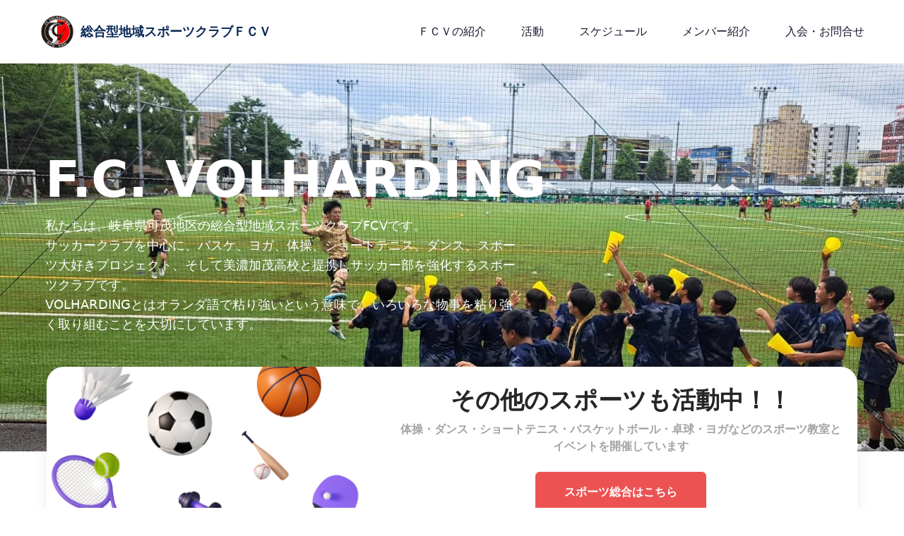

--- FILE ---
content_type: text/html
request_url: https://www.fcvolharding.com/
body_size: 12807
content:
<!DOCTYPE html><html lang="ja"><head><meta charSet="utf-8"/><meta name="viewport" content="width=device-width, initial-scale=1"/><title>総合型地域スポーツクラブFCV | F.C. VOLHARDING</title><meta name="description" content="私たちは、岐阜県可茂地区の総合型地域スポーツクラブFCVです。サッカークラブを中心に、バスケ、ヨガ、体操、ショートテニス、ダンス、スポーツ大好きプロジェクト、そして美濃加茂高校と提携しサッカー部を強化するスポーツクラブです。VOLHARDINGとはオランダ語で粘り強いという意味で、いろいろな物事を粘り強く取り組むことを大切にしています。"/><meta name="og:title" content="総合型地域スポーツクラブFCV | F.C. VOLHARDING"/><meta name="og:description" content="私たちは、岐阜県可茂地区の総合型地域スポーツクラブFCVです。サッカークラブを中心に、バスケ、ヨガ、体操、ショートテニス、ダンス、スポーツ大好きプロジェクト、そして美濃加茂高校と提携しサッカー部を強化するスポーツクラブです。VOLHARDINGとはオランダ語で粘り強いという意味で、いろいろな物事を粘り強く取り組むことを大切にしています。"/><meta name="og:site_name" content="総合型地域スポーツクラブFCV | F.C. VOLHARDING"/><meta name="og:image" content="https://static.wixstatic.com/media/8ecc9f_6ed51e4f917a421e8046ba385c523a3d~mv2.png/v1/fill/w_800,h_787,al_c/8ecc9f_6ed51e4f917a421e8046ba385c523a3d~mv2.png"/><meta name="twitter:card" content="summary_large_image"/><link rel="stylesheet" href="/build/_assets/tailwind-SCKN6NCR.css"/><link rel="stylesheet" href="/build/_assets/app-VONCLDGE.css"/><link rel="stylesheet" href="/build/css-bundle-L4WFGPC3.css"/></head><body><script async="" src="https://www.googletagmanager.com/gtag/js?id=G-CJS10G76C6"></script><script async="" id="gtag-init">
                window.dataLayer = window.dataLayer || [];
                function gtag(){dataLayer.push(arguments);}
                gtag('js', new Date());

                gtag('config', 'G-CJS10G76C6', {
                  page_path: window.location.pathname,
                });
              </script><div class="page-wrapper home_12" id="#top"><header class="main-header header-style-12 "><div class="header-upper"><div class="auto-container"><div class="inner-container flow-root"><div class="nav-outer flex items-center w-full h-[90px]"><a href="/"><div class="flex-none flex items-center"><img class="h-12 w-auto" src="/assets/fcv-images/logo.png" alt="Logo"/><span class="ml-2 text-base md:text-lg font-semibold"><span class="inline md:inline">総合型</span><span class="inline md:inline">地域スポーツクラブ</span><span class="inline md:inline">ＦＣＶ</span></span></div></a><div class="flex-grow"></div><div class="flex-none mobile-nav-toggler"><img src="/assets/images-2/icons/icon-bar-3.png" alt="Menu"/></div><nav class="flex-none main-menu navbar-expand-md navbar-light"><div class="navbar-collapse show" id="navbarSupportedContent"><ul class="navigation clearfix !my-0"><li class="dropdown"><a href="/teamprofile">ＦＣＶの紹介</a></li><li class="dropdown"><a>活動</a><ul><li><a href="/blog/categories/succer_elementary_school_students">サッカー【小学生】</a></li><li><a href="/blog/categories/succer_junior_high_school_student">サッカー【中学生】</a></li><li><a href="/blog/categories/succer_high_school_student">サッカー【美濃加茂高校】</a></li><li><a href="/blog/categories/succer_nk_kani">サッカー【社会人】</a></li><li><a href="/blog/categories/サッカー【シニアo-40】">サッカー【シニアo-40】</a></li><li><a href="/blog/categories/event">イベント全般</a></li><li><a href="/blog/categories/野村の思い">野村の思い</a></li><li><a href="/blog/categories/suposuki">可児市スポーツ大好きプロジェクト</a></li><li><a href="/blog/categories/dance">ダンス</a></li><li><a href="/blog/categories/shorttennis">ショートテニス</a></li><li><a href="/blog/categories/yoga">ヨガ</a></li><li><a href="/blog/categories/gymnastics">体操</a></li><li><a href="/blog/categories/basketball">バスケットボール</a></li><li><a href="/blog/categories/tabletennis">卓球</a></li></ul></li><li class="dropdown"><a>スケジュール</a><ul><li><a href="/schedule/school">スクール</a></li><li><a href="/schedule/middle_high">中学・高校</a></li><li><a href="/schedule/society">社会人</a></li></ul></li><li class="dropdown"><a>メンバー紹介</a><ul><li class="dropdown"><a>スクール生</a><ul class=""><li><a href="/member/junior-sakado">坂戸スクール</a></li><li><a href="/member/junior-hirome">広見スクール</a></li><li><a href="/member/junior-katabira">帷子スクール</a></li><li><a href="/member/junior-yaotsu">八百津スクール</a></li><li><a href="/member/junior-minokamo">美濃加茂スクール</a></li><li><a href="/member/junior-shuga">塩河スクール</a></li><li><a href="/member/junior-seki">関スクール</a></li><li><a href="/member/junior-wednesday">水曜ナイタースクール</a></li><li><a href="/member/junior-friday">金曜ナイタースクール</a></li><li><a href="/member/junior-friday18">金曜18時スクール</a></li></ul></li><li class="dropdown"><a>中学生</a><ul class=""><li><a href="/member/middle-21">21<!-- -->期生</a></li><li><a href="/member/middle-20">20<!-- -->期生</a></li><li><a href="/member/middle-19">19<!-- -->期生</a></li><li><a href="/member/middle-18">18<!-- -->期生</a></li><li><a href="/member/middle-17">17<!-- -->期生</a></li><li><a href="/member/middle-16">16<!-- -->期生</a></li><li><a href="/member/middle-15">15<!-- -->期生</a></li></ul></li><li class="dropdown"><a>美濃加茂高校</a><ul class=""><li><a href="/member/high-6">6<!-- -->期生</a></li><li><a href="/member/high-5">5<!-- -->期生</a></li><li><a href="/member/high-4">4<!-- -->期生</a></li><li><a href="/member/high-3">3<!-- -->期生</a></li><li><a href="/member/high-2">2<!-- -->期生</a></li><li><a href="/member/high-1">1<!-- -->期生</a></li></ul></li><li class="dropdown"><a>社会人</a><ul class=""><li><a href="/member/society-2024">2024<!-- -->年</a></li></ul></li><li class=""><a href="/member/coach">コーチ</a></li></ul></li><li class="dropdown"><a>入会・お問合せ</a><ul><li><a rel="noreferrer" href="https://ssl.form-mailer.jp/fms/ad76351e795798" target="_blank">入会・お問合せ（サッカー）</a></li><li><a rel="noreferrer" href="https://ssl.form-mailer.jp/fms/8b62e935819379" target="_blank">入会・お問合せ（サッカー以外）</a></li></ul></li></ul></div></nav></div></div></div></div><div class="sticky-header "><div class="auto-container"><div class="inner-container flow-root"><div class="nav-outer flow-root w-full"><div class="mobile-nav-toggler"><img src="/assets/images-2/icons/icon-bar-3.png" alt=""/></div><nav class="main-menu navbar-expand-md navbar-light w-full"><div class="nav-outer flex items-center w-full h-[90px]"><div class="flex-none flex items-center"><a href="/"><img class="h-12 w-auto" src="/assets/fcv-images/logo.png" alt="Logo"/></a><a href="/"><span class="ml-2 text-lg font-semibold">総合型地域スポーツクラブＦＣＶ</span></a></div><div class="flex-grow"></div><ul class="navigation clearfix !my-0"><li class="dropdown"><a href="/teamprofile">ＦＣＶの紹介</a></li><li class="dropdown"><a>活動</a><ul><li><a href="/blog/categories/succer_elementary_school_students">サッカー【小学生】</a></li><li><a href="/blog/categories/succer_junior_high_school_student">サッカー【中学生】</a></li><li><a href="/blog/categories/succer_high_school_student">サッカー【美濃加茂高校】</a></li><li><a href="/blog/categories/succer_nk_kani">サッカー【社会人】</a></li><li><a href="/blog/categories/サッカー【シニアo-40】">サッカー【シニアo-40】</a></li><li><a href="/blog/categories/event">イベント全般</a></li><li><a href="/blog/categories/野村の思い">野村の思い</a></li><li><a href="/blog/categories/suposuki">可児市スポーツ大好きプロジェクト</a></li><li><a href="/blog/categories/dance">ダンス</a></li><li><a href="/blog/categories/shorttennis">ショートテニス</a></li><li><a href="/blog/categories/yoga">ヨガ</a></li><li><a href="/blog/categories/gymnastics">体操</a></li><li><a href="/blog/categories/basketball">バスケットボール</a></li><li><a href="/blog/categories/tabletennis">卓球</a></li></ul></li><li class="dropdown"><a>スケジュール</a><ul><li><a href="/schedule/school">スクール</a></li><li><a href="/schedule/middle_high">中学・高校</a></li><li><a href="/schedule/society">社会人</a></li></ul></li><li class="dropdown"><a>メンバー紹介</a><ul><li class="dropdown"><a>スクール生</a><ul class=""><li><a href="/member/junior-sakado">坂戸スクール</a></li><li><a href="/member/junior-hirome">広見スクール</a></li><li><a href="/member/junior-katabira">帷子スクール</a></li><li><a href="/member/junior-yaotsu">八百津スクール</a></li><li><a href="/member/junior-minokamo">美濃加茂スクール</a></li><li><a href="/member/junior-shuga">塩河スクール</a></li><li><a href="/member/junior-seki">関スクール</a></li><li><a href="/member/junior-wednesday">水曜ナイタースクール</a></li><li><a href="/member/junior-friday">金曜ナイタースクール</a></li><li><a href="/member/junior-friday18">金曜18時スクール</a></li></ul></li><li class="dropdown"><a>中学生</a><ul class=""><li><a href="/member/middle-21">21<!-- -->期生</a></li><li><a href="/member/middle-20">20<!-- -->期生</a></li><li><a href="/member/middle-19">19<!-- -->期生</a></li><li><a href="/member/middle-18">18<!-- -->期生</a></li><li><a href="/member/middle-17">17<!-- -->期生</a></li><li><a href="/member/middle-16">16<!-- -->期生</a></li><li><a href="/member/middle-15">15<!-- -->期生</a></li></ul></li><li class="dropdown"><a>美濃加茂高校</a><ul class=""><li><a href="/member/high-6">6<!-- -->期生</a></li><li><a href="/member/high-5">5<!-- -->期生</a></li><li><a href="/member/high-4">4<!-- -->期生</a></li><li><a href="/member/high-3">3<!-- -->期生</a></li><li><a href="/member/high-2">2<!-- -->期生</a></li><li><a href="/member/high-1">1<!-- -->期生</a></li></ul></li><li class="dropdown"><a>社会人</a><ul class=""><li><a href="/member/society-2024">2024<!-- -->年</a></li></ul></li><li class=""><a href="/member/coach">コーチ</a></li></ul></li><li class="dropdown"><a>入会・お問合せ</a><ul><li><a rel="noreferrer" href="https://ssl.form-mailer.jp/fms/ad76351e795798" target="_blank">入会・お問合せ（サッカー）</a></li><li><a rel="noreferrer" href="https://ssl.form-mailer.jp/fms/8b62e935819379" target="_blank">入会・お問合せ（サッカー以外）</a></li></ul></li></ul></div></nav></div></div></div></div><div class="mobile-menu"><div class="menu-backdrop"></div><div class="close-btn"><span class="icon flaticon-remove"></span></div><nav class="menu-box"><div class="nav-logo"></div><div class="menu-outer"><div class="navbar-collapse show clearfix" id="navbarSupportedContent"><ul class="navigation clearfix"><li><a href="/">ホーム</a></li><li><a href="/teamprofile">ＦＣＶの紹介</a></li><li class="dropdown"><a>活動</a><ul style="display:none"><li><a href="/blog/categories/succer_elementary_school_students">サッカー【小学生】</a></li><li><a href="/blog/categories/succer_junior_high_school_student">サッカー【中学生】</a></li><li><a href="/blog/categories/succer_high_school_student">サッカー【美濃加茂高校】</a></li><li><a href="/blog/categories/succer_nk_kani">サッカー【社会人】</a></li><li><a href="/blog/categories/サッカー【シニアo-40】">サッカー【シニアo-40】</a></li><li><a href="/blog/categories/event">イベント全般</a></li><li><a href="/blog/categories/野村の思い">野村の思い</a></li><li><a href="/blog/categories/suposuki">可児市スポーツ大好きプロジェクト</a></li><li><a href="/blog/categories/dance">ダンス</a></li><li><a href="/blog/categories/shorttennis">ショートテニス</a></li><li><a href="/blog/categories/yoga">ヨガ</a></li><li><a href="/blog/categories/gymnastics">体操</a></li><li><a href="/blog/categories/basketball">バスケットボール</a></li><li><a href="/blog/categories/tabletennis">卓球</a></li></ul><div class="dropdown-btn"><span class="fa fa-angle-right"></span></div></li><li class="dropdown"><a>スケジュール</a><ul style="display:none"><li><a href="/schedule/school">スクール</a></li><li><a href="/schedule/middle_high">中学・高校</a></li><li><a href="/schedule/society">社会人</a></li></ul><div class="dropdown-btn"><span class="fa fa-angle-right"></span></div></li><li class="dropdown"><a>メンバー紹介</a><ul style="display:none"><li class="dropdown"><a>スクール生</a><ul style="display:none"><li class="pl-3"><a href="/member/junior-sakado">坂戸スクール</a></li><li class="pl-3"><a href="/member/junior-hirome">広見スクール</a></li><li class="pl-3"><a href="/member/junior-katabira">帷子スクール</a></li><li class="pl-3"><a href="/member/junior-yaotsu">八百津スクール</a></li><li class="pl-3"><a href="/member/junior-minokamo">美濃加茂スクール</a></li><li class="pl-3"><a href="/member/junior-shuga">塩河スクール</a></li><li class="pl-3"><a href="/member/junior-seki">関スクール</a></li><li class="pl-3"><a href="/member/junior-wednesday">水曜ナイタースクール</a></li><li class="pl-3"><a href="/member/junior-friday">金曜ナイタースクール</a></li><li class="pl-3"><a href="/member/junior-friday18">金曜18時スクール</a></li></ul><div class="dropdown-btn"><span class="fa fa-angle-right"></span></div></li><li class="dropdown"><a>中学生</a><ul style="display:none"><li class="pl-3"><a href="/member/middle-21">21<!-- -->期生</a></li><li class="pl-3"><a href="/member/middle-20">20<!-- -->期生</a></li><li class="pl-3"><a href="/member/middle-19">19<!-- -->期生</a></li><li class="pl-3"><a href="/member/middle-18">18<!-- -->期生</a></li><li class="pl-3"><a href="/member/middle-17">17<!-- -->期生</a></li><li class="pl-3"><a href="/member/middle-16">16<!-- -->期生</a></li><li class="pl-3"><a href="/member/middle-15">15<!-- -->期生</a></li><li class="pl-3"><a href="/member/middle-14">14<!-- -->期生</a></li><li class="pl-3"><a href="/member/middle-13">13<!-- -->期生</a></li><li class="pl-3"><a href="/member/middle-12">12<!-- -->期生</a></li><li class="pl-3"><a href="/member/middle-11">11<!-- -->期生</a></li><li class="pl-3"><a href="/member/middle-10">10<!-- -->期生</a></li><li class="pl-3"><a href="/member/middle-9">9<!-- -->期生</a></li><li class="pl-3"><a href="/member/middle-8">8<!-- -->期生</a></li><li class="pl-3"><a href="/member/middle-7">7<!-- -->期生</a></li><li class="pl-3"><a href="/member/middle-6">6<!-- -->期生</a></li><li class="pl-3"><a href="/member/middle-5">5<!-- -->期生</a></li><li class="pl-3"><a href="/member/middle-4">4<!-- -->期生</a></li><li class="pl-3"><a href="/member/middle-3">3<!-- -->期生</a></li><li class="pl-3"><a href="/member/middle-2">2<!-- -->期生</a></li><li class="pl-3"><a href="/member/middle-1">1<!-- -->期生</a></li></ul><div class="dropdown-btn"><span class="fa fa-angle-right"></span></div></li><li class="dropdown"><a>美濃加茂高校</a><ul style="display:none"><li class="pl-3"><a href="/member/high-6">6<!-- -->期生</a></li><li class="pl-3"><a href="/member/high-5">5<!-- -->期生</a></li><li class="pl-3"><a href="/member/high-4">4<!-- -->期生</a></li><li class="pl-3"><a href="/member/high-3">3<!-- -->期生</a></li><li class="pl-3"><a href="/member/high-2">2<!-- -->期生</a></li><li class="pl-3"><a href="/member/high-1">1<!-- -->期生</a></li></ul><div class="dropdown-btn"><span class="fa fa-angle-right"></span></div></li><li class="dropdown"><a>社会人</a><ul style="display:none"><li class="pl-3"><a href="/member/society-2024">2024<!-- -->年</a></li></ul><div class="dropdown-btn"><span class="fa fa-angle-right"></span></div></li><li><a href="/member/coach">コーチ</a></li></ul><div class="dropdown-btn"><span class="fa fa-angle-right"></span></div></li><li class="dropdown"><a>入会・お問合せ</a><ul style="display:none"><li><a rel="noreferrer" href="https://ssl.form-mailer.jp/fms/ad76351e795798" target="_blank">入会・お問合せ（サッカー）</a></li><li><a href="/schedule/middle_high">入会・お問合せ（サッカー以外）</a></li></ul><div class="dropdown-btn"><span class="fa fa-angle-right"></span></div></li></ul></div></div></nav></div></header><section class="hidden-sidebar close-sidebar" style="right:-480px;transform:matrix(1, 0, 0, 1, 0, 0)"><div class="wrapper-box"><div class="hidden-sidebar-close"><span class="flaticon-remove"></span></div><div class="logo"><a href="/"><img src="/assets/images/logo.png" alt=""/></a></div><div class="content"><div class="about-widget-two sidebar-widget"><h3>Smart Business Consultancy <br/>in New Milton</h3><div class="text">We denounce with righteous indignation and dislike men who we are to beguiled demoralized by the charms of pleasures that moment, so we blinded desires, that they indignations.</div></div><div class="news-widget sidebar-widget"><div class="widget-title">News &amp; Updates</div><div class="post-wrapper"><div class="image"><a href="/"><img src="/assets/images/resource/news-1.jpg" alt=""/></a></div><div class="category">Business Plans</div><h4><a href="/">How to Manage Business’s <br/>Online Reputation</a></h4></div><div class="post-wrapper"><div class="image"><a href="/"><img src="/assets/images/resource/news-2.jpg" alt=""/></a></div><div class="category">Marketing Stratergy</div><h4><a href="/">Inside our Daily Routines as a <br/>Good Consultant</a></h4></div></div><div class="newsletter-widget"><div class="widget-title">Newsletter Subscription</div><form action="#"><input type="email" placeholder="Enter Email Address"/><button class="theme-btn btn-style-one"><span class="btn-title">Subscribe Us</span></button></form></div></div></div></section><div id="search-popup" class="search-popup "><div class="close-search theme-btn"><span class="flaticon-remove"></span></div><div class="popup-inner"><div class="overlay-layer"></div><div class="search-form"><form method="post" action=""><div class="form-group"><fieldset><input type="search" class="form-control" name="search-input" placeholder="Search Here" required=""/><input type="submit" class="theme-btn"/></fieldset></div></form><br/><h3>Recent Search Keywords</h3><ul class="recent-searches"><li><a href="/">Finance</a></li><li><a href="/">Idea</a></li><li><a href="/">Service</a></li><li><a href="/">Growth</a></li><li><a href="/">Plan</a></li></ul></div></div></div><section class="banner-section style-12 mb-[200px] md:mb-36"><div class="relative h-[400px] md:h-[550px]"><div class="swiper banner-carousel theme_carousel owl-theme h-full"><div class="swiper-wrapper"><div class="swiper-slide slide-item relative"><img class="image-layer object-cover w-full h-full" src="/assets/fcv-images/main1.jpg" alt="main0"/><div class="absolute inset-0 bg-black opacity-55" style="pointer-events:none"></div></div><div class="swiper-slide slide-item relative"><img class="image-layer object-cover w-full h-full" src="/assets/fcv-images/main2.jpg" alt="main1"/><div class="absolute inset-0 bg-black opacity-55" style="pointer-events:none"></div></div><div class="swiper-slide slide-item relative"><img class="image-layer object-cover w-full h-full" src="/assets/fcv-images/main3.jpg" alt="main2"/><div class="absolute inset-0 bg-black opacity-55" style="pointer-events:none"></div></div></div></div><div class="absolute left-0 top-6 md:top-16 p-5 md:p-12 lg:p-16 text-white w-full space-y-4" style="z-index:10"><h2 class="text-4xl lg:text-7xl font-bold">F.C. VOLHARDING</h2><div class="w-full md:flex md:gap-8"><div class="w-full md:w-7/12"><p class="text-base lg:text-lg hidden md:block"><span class="block">私たちは、岐阜県可茂地区の総合型地域スポーツクラブFCVです。</span><span class="block">サッカークラブを中心に、バスケ、ヨガ、体操、ショートテニス、ダンス、スポーツ大好きプロジェクト、そして美濃加茂高校と提携しサッカー部を強化するスポーツクラブです。</span><span class="block">VOLHARDINGとはオランダ語で粘り強いという意味で、いろいろな物事を粘り強く取り組むことを大切にしています。</span></p><p class="text-base lg:text-lg md:hidden"><span class="block">私たちは、岐阜県可茂地区のサッカークラブを中心とした総合型地域スポーツクラブFCVです。</span><span class="block">VOLHARDINGとはオランダ語で粘り強いという意味で、いろいろな物事を粘り強く取り組むことを大切にしています。</span></p></div></div></div><div class="flex flex-col gap-2 items-end md:hidden absolute bottom-8 right-5 z-20"><a href="https://ssl.form-mailer.jp/fms/ad76351e795798" target="_blank" rel="noreferrer" class="theme-btn btn-style-four w-auto min-w-[140px] text-center !text-sm !rounded-full bg-[#1e40af] hover:bg-[#1e3a8a]"><span class="btn-title !py-[6px] !px-3">入会・お問合せ（サッカー）</span></a><a href="https://ssl.form-mailer.jp/fms/8b62e935819379" target="_blank" rel="noreferrer" class="theme-btn btn-style-four w-auto min-w-[140px] text-center !text-sm !rounded-full bg-[#047857] hover:bg-[#065f46]"><span class="btn-title !py-[6px] !px-3">入会・お問合せ（サッカー以外）</span></a></div></div><div class="absolute w-full max-w-[1148px] px-4 xl:px-0 mx-auto left-1/2 transform -translate-x-1/2 h-auto md:h-60 md:bottom-[-120px] z-10 bottom-auto mt-8 md:mt-0"><div class="w-full mx-auto h-auto md:h-60 flex flex-col md:flex-row items-center justify-center bg-gray-100 md:bg-white rounded-3xl shadow-xl"><img src="/assets/fcv-images/all-sports-1.png" alt="all sports" class="hidden md:block w-full md:w-5/12 h-60 md:h-full object-cover md:opacity-100"/><div class="relative w-full md:w-7/12 text-center p-4 md:p-0"><div class="text-neutral-800 text-[22px] md:text-[30px] lg:text-[34px] font-bold relative z-20 mt-4 md:mt-0">その他のスポーツも活動中！！</div><div class="text-neutral-500 md:text-neutral-400 text-base font-bold relative z-20 mt-4 px-4">体操・ダンス・ショートテニス・バスケットボール・卓球・ヨガなどのスポーツ教室とイベントを開催しています</div><a class="theme-btn btn-style-five relative z-20 mt-4 md:mt-6" href="/#section-sports"><span class="btn-title">スポーツ総合はこちら</span></a><img src="/assets/fcv-images/all-sports-1.png" alt="all sports" class="absolute top-0 left-0 w-full h-full object-cover opacity-15 md:hidden z-10"/></div></div></div></section><div class="h-8"></div><section id="section-soccer" class="news-home-12 md:!pt-4 !pt-20"><div class="auto-container"><div class="sec-title mx-4 !mb-3"><h4>News &amp; Updates</h4><h2>サッカーの活動</h2></div><div class="flex flex-wrap clearfix"><div class="lg:w-1/3 md:w-1/2 w-full md:px-4 news-block-two"><a href="/post/1-18-中学top-fm"><div class="inner-box"><div class="image"><img class="lazy-image owl-lazy" src="https://static.wixstatic.com/media/d658b2_ff404b067b7842d6a6c4798e61856d46~mv2.jpg/v1/fill/w_600,h_450,fp_0.50_0.50,q_90,enc_auto/d658b2_ff404b067b7842d6a6c4798e61856d46~mv2.jpg" alt="1/18㈰　中学TOP　FM"/></div><div class="lower-content"><div class="category !max-w-full overflow-hidden text-ellipsis whitespace-nowrap">中学生, 中学生試合結果</div><h4 style="padding-bottom:24px">1/18㈰　中学TOP　FM</h4><p class="text-sm">１月１８日㈰　＠カヤバスタジアム vs愛知セゾン　１－０　４－０　０－０　４－０　１－０　６－０ 得点者：下斗米謙伸２、古田叶真７、小嶋唯斗、安江彪己汰、上野共汰、濱口遼成、三宅央恭、マンドリー斗弥、中山心、吉永渚留</p></div></div></a></div><div class="lg:w-1/3 md:w-1/2 w-full md:px-4 news-block-two"><a href="/post/1-18-日-高校top-tm"><div class="inner-box"><div class="image"><img class="lazy-image owl-lazy" src="https://static.wixstatic.com/media/d658b2_df1a2e697b60468a95b27ee6fe705fdd~mv2.jpg/v1/fill/w_600,h_450,fp_0.50_0.50,q_90,enc_auto/d658b2_df1a2e697b60468a95b27ee6fe705fdd~mv2.jpg" alt="1/18(日) 高校TOP   TM"/></div><div class="lower-content"><div class="category !max-w-full overflow-hidden text-ellipsis whitespace-nowrap">美濃加茂高校</div><h4 style="padding-bottom:24px">1/18(日) 高校TOP   TM</h4><p class="text-sm">1/18(日)@友進リバーサイドフィールド vs愛知FC U18 1本目 2-0  長谷川 結星(FCV可児)2 2本目 1-0 渡辺 翔(FCV 可児) 3本目 0-1</p></div></div></a></div><div class="lg:w-1/3 md:w-1/2 w-full md:px-4 news-block-two"><a href="/post/1-17-土-高校2nd-tm"><div class="inner-box"><div class="image"><img class="lazy-image owl-lazy" src="https://static.wixstatic.com/media/d658b2_55151360541849f39fe44826745f833c~mv2.jpg/v1/fill/w_600,h_450,fp_0.50_0.50,q_90,enc_auto/d658b2_55151360541849f39fe44826745f833c~mv2.jpg" alt="1/17(土)  高校2nd  TM"/></div><div class="lower-content"><div class="category !max-w-full overflow-hidden text-ellipsis whitespace-nowrap">美濃加茂高校</div><h4 style="padding-bottom:24px">1/17(土)  高校2nd  TM</h4><p class="text-sm">1/17(土)@蘇水公園多目的 vs岐阜工業 1本目 0-1 2本目 1-0廣江亮磨（DIVINE） 3本目 1-1千賀琉愛（美濃加茂東中学校） 4本目 0-4</p></div></div></a></div><div class="lg:w-1/3 md:w-1/2 w-full md:px-4 news-block-two"><a href="/post/1-17-土-第19弾-サッカーあそびをたのしもう-48名参加"><div class="inner-box"><div class="image"><img class="lazy-image owl-lazy" src="https://static.wixstatic.com/media/d658b2_924a4f6c92504cbebdcee0010f44c5f8~mv2.jpg/v1/fill/w_600,h_450,fp_0.50_0.50,q_90,enc_auto/d658b2_924a4f6c92504cbebdcee0010f44c5f8~mv2.jpg" alt="1/17(土) 第19弾 サッカーあそびをたのしもう！48名参加⚽️"/></div><div class="lower-content"><div class="category !max-w-full overflow-hidden text-ellipsis whitespace-nowrap">イベント, イベント全般, イベント</div><h4 style="padding-bottom:24px">1/17(土) 第19弾 サッカーあそびをたのしもう！48名参加⚽️</h4><p class="text-sm">1/17(土)第19弾！　サッカーあそびをたのしもう！＠日特公園芝生広場　を開催しました⚽️ 年長11人　1年15人　2.3年22人  の48名のキッズに集まってもらいました！ありがとうございます！ あけましておめでとうございます！今年もボールあそびたくさんやるぞー😊終わり頃は寒くなってきましたが、最後までサッカーあそび頑張りました😊 次回は2/28 (土) @カヤバスタジアム　15:30〜16:30開催予定しています。 またの参加もお待ちしています！</p></div></div></a></div><div class="lg:w-1/3 md:w-1/2 w-full md:px-4 news-block-two"><a href="/post/1-17-中学top-fm"><div class="inner-box"><div class="image"><img class="lazy-image owl-lazy" src="https://static.wixstatic.com/media/d658b2_0955d2fa939e4565abc09607acc77e8c~mv2.jpg/v1/fill/w_600,h_450,fp_0.50_0.50,q_90,enc_auto/d658b2_0955d2fa939e4565abc09607acc77e8c~mv2.jpg" alt="1/17㈯　中学TOP　FM"/></div><div class="lower-content"><div class="category !max-w-full overflow-hidden text-ellipsis whitespace-nowrap">中学生, 中学生試合結果</div><h4 style="padding-bottom:24px">1/17㈯　中学TOP　FM</h4><p class="text-sm">１月１７日㈯　＠奈良県橿原市ヤタガラスフィールド vsポルベニル橿原　６－０　４－０ 得点者：三宅央恭２、古田叶真４、山口木碧、大西晴那、中山心、朝倉良太 vs高槻ジーグ（大阪府）　３－０　０－０ 得点者：白木凜旺翔、三宅央恭２ vsディアブロッサ高田（奈良県）　２－１　１－２ 得点者：古田叶真、三宅央恭、安江彪己汰</p></div></div></a></div><div class="lg:w-1/3 md:w-1/2 w-full md:px-4 news-block-two"><a href="/post/1-17-土-第19弾-サッカーあそびをたのしもう-開催のお知らせ"><div class="inner-box"><div class="image"><img class="lazy-image owl-lazy" src="https://static.wixstatic.com/media/d658b2_61b4e0c816734b3fb4f18f443a3cd2f5~mv2.png/v1/fill/w_600,h_450,fp_0.50_0.50,q_90,enc_auto/d658b2_61b4e0c816734b3fb4f18f443a3cd2f5~mv2.png" alt="1/17(土) 第19弾　サッカーあそびをたのしもう！開催のお知らせ。"/></div><div class="lower-content"><div class="category !max-w-full overflow-hidden text-ellipsis whitespace-nowrap">イベント, イベント全般, イベント</div><h4 style="padding-bottom:24px">1/17(土) 第19弾　サッカーあそびをたのしもう！開催のお知らせ。</h4><p class="text-sm">1/17(土）第19弾 ！ 可茂地区サッカーあそびを楽しもう！@日特公園芝生広場　15:00〜16:00   開催します！ 先着80名です！   申し込みはビラのQRコードからお願いします。 ⚽️🔰初心者こそあそびに来てください😊 [イベント内容] 何をやるの？サッカーばかり？ いろんな体の運動 (他のスポーツなどにも役立つ動き) ↓ 変わったおにごっこ ↓ ボールを使って運動 ↓ ゲーム性の遊びのサッカー お友達お誘い合わせの上たくさんの申し込みお待ちしております♪⚽️</p></div></div></a></div></div><div class="text-right md:mr-4 mt-6"><a class="theme-btn btn-style-five" href="/blog/categories/all-soccer"><span class="btn-title">一覧を表示</span></a></div></div></section><section class="cases-section pb-0"><div class="sec-bg" style="background-image:url(/assets/fcv-images/main1.jpg)"></div><div class="auto-container"><div class="sec-title text-center"><h2>サッカーチームFCV<br/>カテゴリー</h2><div class="text-decoration"><span class="left"></span><span class="right"></span></div></div><div class="flex flex-wrap"><div class="md:w-1/2 w-full md:px-4 case-block-one slide"><div class="project-block"><a href="/blog/categories/succer_elementary_school_students"><div class="inner-box overflow-hidden cursor-pointer"><figure class="image-box"><img class="object-cover transform-gpu scale-100 transition-transform duration-300" src="/assets/fcv-images/categories/ementary.jpg" alt=""/></figure><div class="text !bottom-0 !left-0 !w-full !px-4"><h2 class="font-bold">幼児・小学生（サッカースクール）</h2><p class="mt-1">火曜日～金曜日の夕方から夜にかけてのサッカースクールです。夕方は初心者やエンジョイ向け、ナイターはスポ少やクラブチームに所属しながらトレーニングするクラスです。</p></div></div></a></div></div><div class="md:w-1/2 w-full md:px-4 case-block-one slide"><div class="project-block"><a href="/blog/categories/succer_junior_high_school_student"><div class="inner-box overflow-hidden cursor-pointer"><figure class="image-box"><img class="object-cover transform-gpu scale-100 transition-transform duration-300" src="/assets/fcv-images/categories/junior.jpg" alt=""/></figure><div class="text !bottom-0 !left-0 !w-full !px-4"><h2 class="font-bold">中学生（FCV U15）</h2><p class="mt-1">2022～2023と2年連続で全国大会に出場するサッカークラブチームです。選手がサッカーを楽しくプレーすることを通して、自立、自律を促し、成長できる取組をしています。</p></div></div></a></div></div><div class="md:w-1/2 w-full md:px-4 case-block-one slide"><div class="project-block"><a href="/blog/categories/succer_high_school_student"><div class="inner-box overflow-hidden cursor-pointer"><figure class="image-box"><img class="object-cover transform-gpu scale-100 transition-transform duration-300" src="/assets/fcv-images/categories/minokamo.jpg" alt=""/></figure><div class="text !bottom-0 !left-0 !w-full !px-4"><h2 class="font-bold">美濃加茂高校サッカー部</h2><p class="mt-1">2020年よりＦＣＶと提携し、全国大会での活躍、プロ選手輩出を目指していま  す。</p></div></div></a></div></div><div class="md:w-1/2 w-full md:px-4 case-block-one slide"><div class="project-block"><a href="/blog/categories/succer_nk_kani"><div class="inner-box overflow-hidden cursor-pointer"><figure class="image-box"><img class="object-cover transform-gpu scale-100 transition-transform duration-300" src="/assets/fcv-images/categories/nk_kani.jpg" alt=""/></figure><div class="text !bottom-0 !left-0 !w-full !px-4"><h2 class="font-bold">社会人・シニア（４０歳以上）</h2><p class="mt-1">ＮＫ可児、ＦＣＳと活動していたチームが、現在はＦＣＶの社会人、シニアチームとして活躍しています。幼児から生涯スポーツとして楽しめる最後の部門となります。</p></div></div></a></div></div></div></div></section><section id="section-sports" class="news-home-11" style="background-color:#191d26"><div class="auto-container"><div class="sec-title text-center !mb-10"><h4>News &amp; Updates</h4><h2 class="text-white">スポーツクラブの活動</h2></div><div class="flex flex-wrap clearfix"><div class="w-full lg:w-1/3 md:w-1/2 md:px-4 mb-4"><div class="single-item !mb-8"><figure class="image-box h-[220px]"><img class="object-cover h-full" src="https://static.wixstatic.com/media/d658b2_924a4f6c92504cbebdcee0010f44c5f8~mv2.jpg/v1/fill/w_600,h_450,fp_0.50_0.50,q_90,enc_auto/d658b2_924a4f6c92504cbebdcee0010f44c5f8~mv2.jpg" alt=""/><div class="absolute inset-0 bg-gradient-to-t from-black opacity-50 to-transparent"></div><div class="category overflow-hidden !text-right text-ellipsis whitespace-nowrap !p-0 left-2 !right-2 !bottom-1">イベント, イベント全般, イベント</div></figure><div class="lower-content !px-4 !py-4 bg-gray-200"><span><time>2026/01/17</time></span><h3 class="mt-1 !mb-0"><a class="hover:!text-primaryColor" href="/post/1-17-土-第19弾-サッカーあそびをたのしもう-48名参加">1/17(土) 第19弾 サッカーあそびをたのしもう！48名参加⚽️</a></h3></div></div></div><div class="w-full lg:w-1/3 md:w-1/2 md:px-4 mb-4"><div class="single-item !mb-8"><figure class="image-box h-[220px]"><img class="object-cover h-full" src="https://static.wixstatic.com/media/d658b2_6021534466d84cb2abbc7d6d915569af~mv2.jpg/v1/fill/w_600,h_450,fp_0.50_0.50,q_90,enc_auto/d658b2_6021534466d84cb2abbc7d6d915569af~mv2.jpg" alt=""/><div class="absolute inset-0 bg-gradient-to-t from-black opacity-50 to-transparent"></div><div class="category overflow-hidden !text-right text-ellipsis whitespace-nowrap !p-0 left-2 !right-2 !bottom-1">体操, ショートテニス, 総合型地域スポーツクラブ</div></figure><div class="lower-content !px-4 !py-4 bg-gray-200"><span><time>2026/01/17</time></span><h3 class="mt-1 !mb-0"><a class="hover:!text-primaryColor" href="/post/1-12-15-総合型地域スポーツクラブ">1/12〜15 総合型地域スポーツクラブ</a></h3></div></div></div><div class="w-full lg:w-1/3 md:w-1/2 md:px-4 mb-4"><div class="single-item !mb-8"><figure class="image-box h-[220px]"><img class="object-cover h-full" src="https://static.wixstatic.com/media/d658b2_61b4e0c816734b3fb4f18f443a3cd2f5~mv2.png/v1/fill/w_600,h_450,fp_0.50_0.50,q_90,enc_auto/d658b2_61b4e0c816734b3fb4f18f443a3cd2f5~mv2.png" alt=""/><div class="absolute inset-0 bg-gradient-to-t from-black opacity-50 to-transparent"></div><div class="category overflow-hidden !text-right text-ellipsis whitespace-nowrap !p-0 left-2 !right-2 !bottom-1">イベント, イベント全般, イベント</div></figure><div class="lower-content !px-4 !py-4 bg-gray-200"><span><time>2026/01/13</time></span><h3 class="mt-1 !mb-0"><a class="hover:!text-primaryColor" href="/post/1-17-土-第19弾-サッカーあそびをたのしもう-開催のお知らせ">1/17(土) 第19弾　サッカーあそびをたのしもう！開催のお知らせ。</a></h3></div></div></div><div class="w-full lg:w-1/3 md:w-1/2 md:px-4 mb-4"><div class="single-item !mb-8"><figure class="image-box h-[220px]"><img class="object-cover h-full" src="https://static.wixstatic.com/media/d658b2_f8944c3f99bf4c6aa15e8566c878744f~mv2.jpg/v1/fill/w_600,h_450,fp_0.50_0.50,q_90,enc_auto/d658b2_f8944c3f99bf4c6aa15e8566c878744f~mv2.jpg" alt=""/><div class="absolute inset-0 bg-gradient-to-t from-black opacity-50 to-transparent"></div><div class="category overflow-hidden !text-right text-ellipsis whitespace-nowrap !p-0 left-2 !right-2 !bottom-1">バスケットボール, 体操, ショートテニス, 総合型地域スポーツクラブ</div></figure><div class="lower-content !px-4 !py-4 bg-gray-200"><span><time>2026/01/11</time></span><h3 class="mt-1 !mb-0"><a class="hover:!text-primaryColor" href="/post/1-6-9-総合型地域スポーツクラブ">1/6〜9 総合型地域スポーツクラブ</a></h3></div></div></div><div class="w-full lg:w-1/3 md:w-1/2 md:px-4 mb-4"><div class="single-item !mb-8"><figure class="image-box h-[220px]"><img class="object-cover h-full" src="https://static.wixstatic.com/media/d658b2_81bcf98363054c368ff51aa3a1bbf3e8~mv2.jpg/v1/fill/w_600,h_450,fp_0.50_0.50,q_90,enc_auto/d658b2_81bcf98363054c368ff51aa3a1bbf3e8~mv2.jpg" alt=""/><div class="absolute inset-0 bg-gradient-to-t from-black opacity-50 to-transparent"></div><div class="category overflow-hidden !text-right text-ellipsis whitespace-nowrap !p-0 left-2 !right-2 !bottom-1">バスケットボール, 総合型地域スポーツクラブ</div></figure><div class="lower-content !px-4 !py-4 bg-gray-200"><span><time>2026/01/09</time></span><h3 class="mt-1 !mb-0"><a class="hover:!text-primaryColor" href="/post/12-23-26-総合型地域スポーツクラブ">12/23〜26 総合型地域スポーツクラブ</a></h3></div></div></div><div class="w-full lg:w-1/3 md:w-1/2 md:px-4 mb-4"><div class="single-item !mb-8"><figure class="image-box h-[220px]"><img class="object-cover h-full" src="https://static.wixstatic.com/media/d658b2_e57914cf67be4f08ac9ffaf013f2bb55~mv2.jpg/v1/fill/w_600,h_450,fp_0.50_0.50,q_90,enc_auto/d658b2_e57914cf67be4f08ac9ffaf013f2bb55~mv2.jpg" alt=""/><div class="absolute inset-0 bg-gradient-to-t from-black opacity-50 to-transparent"></div><div class="category overflow-hidden !text-right text-ellipsis whitespace-nowrap !p-0 left-2 !right-2 !bottom-1">イベント, イベント全般, イベント</div></figure><div class="lower-content !px-4 !py-4 bg-gray-200"><span><time>2025/12/27</time></span><h3 class="mt-1 !mb-0"><a class="hover:!text-primaryColor" href="/post/12-27-土-第18弾-サッカーあそびをたのしもう開催しました-62名参加">12/27(土)第18弾　サッカーあそびをたのしもう開催しました！62名参加⚽️</a></h3></div></div></div></div><div class="text-right md:mr-4 mt-6"><a class="theme-btn btn-style-five" href="/blog/categories/all-sports"><span class="btn-title">一覧を表示</span></a></div></div></section><section class="category-home-12"><div class="auto-container"><div class="sec-title light md:mx-4"><h4>総合型地域スポーツ</h4><h2>全てのスポーツ</h2></div><div class="flex flex-wrap"><a class="lg:w-1/3 md:w-1/2 w-full md:px-4 cursor-pointer" href="/blog/categories/dance"><div class="single-item h-[210px] overflow-hidden relative group rounded-lg"><img src="/assets/fcv-images/categories/dance.jpg" alt="ダンス" class="w-full h-full object-cover object-center group-hover:scale-110 transition-transform duration-200 ease-in-out rounded-lg"/><div class="overlay-content absolute rounded-lg"><div class="inner"><div class="text"><h3 class="text-white"><a href="/blog/categories/dance">ダンス</a></h3></div></div></div></div></a><a class="lg:w-1/3 md:w-1/2 w-full md:px-4 cursor-pointer" href="/blog/categories/shorttennis"><div class="single-item h-[210px] overflow-hidden relative group rounded-lg"><img src="/assets/fcv-images/categories/shorttennis.jpg" alt="ショートテニス" class="w-full h-full object-cover object-center group-hover:scale-110 transition-transform duration-200 ease-in-out rounded-lg"/><div class="overlay-content absolute rounded-lg"><div class="inner"><div class="text"><h3 class="text-white"><a href="/blog/categories/shorttennis">ショートテ ニス</a></h3></div></div></div></div></a><a class="lg:w-1/3 md:w-1/2 w-full md:px-4 cursor-pointer" href="/blog/categories/yoga"><div class="single-item h-[210px] overflow-hidden relative group rounded-lg"><img src="/assets/fcv-images/categories/yoga.jpg" alt="ヨガ" class="w-full h-full object-cover object-center group-hover:scale-110 transition-transform duration-200 ease-in-out rounded-lg"/><div class="overlay-content absolute rounded-lg"><div class="inner"><div class="text"><h3 class="text-white"><a href="/blog/categories/yoga">ヨガ</a></h3></div></div></div></div></a><a class="lg:w-1/3 md:w-1/2 w-full md:px-4 cursor-pointer" href="/blog/categories/gymnastics"><div class="single-item h-[210px] overflow-hidden relative group rounded-lg"><img src="/assets/fcv-images/categories/gymnastics.jpg" alt="体操" class="w-full h-full object-cover object-center group-hover:scale-110 transition-transform duration-200 ease-in-out rounded-lg"/><div class="overlay-content absolute rounded-lg"><div class="inner"><div class="text"><h3 class="text-white"><a href="/blog/categories/gymnastics">体操</a></h3></div></div></div></div></a><a class="lg:w-1/3 md:w-1/2 w-full md:px-4 cursor-pointer" href="/blog/categories/basketball"><div class="single-item h-[210px] overflow-hidden relative group rounded-lg"><img src="/assets/fcv-images/categories/basketball.jpg" alt="バスケットボール" class="w-full h-full object-cover object-center group-hover:scale-110 transition-transform duration-200 ease-in-out rounded-lg"/><div class="overlay-content absolute rounded-lg"><div class="inner"><div class="text"><h3 class="text-white"><a href="/blog/categories/basketball">バスケットボール</a></h3></div></div></div></div></a><a class="lg:w-1/3 md:w-1/2 w-full md:px-4 cursor-pointer" href="/blog/categories/tabletennis"><div class="single-item h-[210px] overflow-hidden relative group rounded-lg"><img src="/assets/fcv-images/categories/tabletennis.jpg" alt="卓球" class="w-full h-full object-cover object-center group-hover:scale-110 transition-transform duration-200 ease-in-out rounded-lg"/><div class="overlay-content absolute rounded-lg"><div class="inner"><div class="text"><h3 class="text-white"><a href="/blog/categories/tabletennis">卓球</a></h3></div></div></div></div></a><a class="lg:w-1/3 md:w-1/2 w-full md:px-4 cursor-pointer" href="/blog/categories/suposuki"><div class="single-item h-[210px] overflow-hidden relative group rounded-lg"><img src="/assets/fcv-images/categories/suposuki.jpg" alt="スポ好き" class="w-full h-full object-cover object-center group-hover:scale-110 transition-transform duration-200 ease-in-out rounded-lg"/><div class="overlay-content absolute rounded-lg"><div class="inner"><div class="text"><h3 class="text-white"><a href="/blog/categories/suposuki">スポ好き</a></h3></div></div></div></div></a><a class="lg:w-1/3 md:w-1/2 w-full md:px-4 cursor-pointer" href="/blog/categories/event"><div class="single-item h-[210px] overflow-hidden relative group rounded-lg"><img src="/assets/fcv-images/categories/event.jpg" alt="イベント" class="w-full h-full object-cover object-center group-hover:scale-110 transition-transform duration-200 ease-in-out rounded-lg"/><div class="overlay-content absolute rounded-lg"><div class="inner"><div class="text"><h3 class="text-white"><a href="/blog/categories/event">イベント</a></h3></div></div></div></div></a></div></div></section><section class="clients-section-home13 text-center"><div class="auto-container"><div class="sec-title text-center !mb-8"><h4>Sponsors &amp; Partners</h4><h2>スポンサー</h2></div><div class="container mx-auto px-4"><ul class="flex flex-wrap justify-center -mx-4"><li class="w-1/2 sm:w-1/2 md:w-1/3 lg:w-1/4 shadow-md mt-1"><a rel="noreferrer" class="block w-full h-full" href="https://www.jiritsu-red.jp/school/imawatari/exp.html" target="_blank"><div class="aspect-w-16 aspect-h-9"><img src="/assets/fcv-images/sponsors/red.jpg" alt="Sponsor 1" class="w-full h-full object-contain transition-opacity duration-300 hover:opacity-80"/></div></a></li><li class="w-1/2 sm:w-1/2 md:w-1/3 lg:w-1/4 shadow-md mt-1"><a rel="noreferrer" class="block w-full h-full" href="https://toy-factory.jp/" target="_blank"><div class="aspect-w-16 aspect-h-9"><img src="/assets/fcv-images/sponsors/toy-factory.jpg" alt="Sponsor 2" class="w-full h-full object-contain transition-opacity duration-300 hover:opacity-80"/></div></a></li><li class="w-1/2 sm:w-1/2 md:w-1/3 lg:w-1/4 shadow-md mt-1"><a rel="noreferrer" class="block w-full h-full" href="https://mikoto-jewelry.com/" target="_blank"><div class="aspect-w-16 aspect-h-9"><img src="/assets/fcv-images/sponsors/mikoto.jpg" alt="Sponsor 3" class="w-full h-full object-contain transition-opacity duration-300 hover:opacity-80"/></div></a></li><li class="w-1/2 sm:w-1/2 md:w-1/3 lg:w-1/4 shadow-md mt-1"><a rel="noreferrer" class="block w-full h-full" href="https://www.sunrisejp-hd.co.jp/" target="_blank"><div class="aspect-w-16 aspect-h-9"><img src="/assets/fcv-images/sponsors/sunrisejp-hd.jpg" alt="Sponsor 4" class="w-full h-full object-contain transition-opacity duration-300 hover:opacity-80"/></div></a></li><li class="w-1/2 sm:w-1/2 md:w-1/3 lg:w-1/4 shadow-md mt-1"><a rel="noreferrer" class="block w-full h-full" href="https://www.kamo-it.org/" target="_blank"><div class="aspect-w-16 aspect-h-9"><img src="/assets/fcv-images/sponsors/kamoit.jpg" alt="Sponsor 5" class="w-full h-full object-contain transition-opacity duration-300 hover:opacity-80"/></div></a></li></ul></div><div class="mt-14"><a href="/flagpartner"><img src="/assets/fcv-images/sponsors/_flag.jpg" alt=""/></a></div><div class="sec-title-two text-center mt-40"><h2>関連サイト</h2></div><div class="flex justify-center items-center w-full"><div class="w-full md:w-1/2 text-center"><ul class="flex justify-center items-center -mx-2 md:mx-0"><li class="mx-2 md:mx-5"><figure class="clients-logo"><a rel="noreferrer" href="https://www.gifu-fa.com/" target="_blank"><img src="/assets/fcv-images/sponsors/_site-gifu.jpg" alt=""/></a></figure></li><li class="mx-2 md:mx-5"><figure class="clients-logo"><a rel="noreferrer" href="https://www.lsf.or.jp/" target="_blank"><img src="/assets/fcv-images/sponsors/_site-lsf.jpg" alt=""/></a></figure></li></ul></div></div></div></section><footer class="footer-style-12"><div class="footer-top !pt-16 !pb-10 lg:!py-24"><div class="auto-container"><div class="flex flex-wrap"><div class="w-full md:w-6/12 px-2 md:px-4 footer-column mb-6 md:mb-0"><div class="footer-widget logo-widget"><div class="flex flex-col md:flex-row md:items-center md:space-x-4"><figure class="footer-logo w-32"><a href="/"><img src="/assets/fcv-images/logo.png" alt=""/></a></figure><div class="text mt-4 md:mt-0 !mb-2 md:!mb-6"><h3>総合型地域スポーツクラブ<br/>ＦＣＶ</h3></div></div><div class="inner-box flow-root flex-col justify-center h-full mt-1 ml-2"><div class="single-item !pl-11 p-[5px] !mb-2"><div class="icon-box"><i class="flaticon-call text-3xl"></i></div><div class="mt-2"><h5 class="!text-[17px]">090-7438-9109</h5></div></div><div class="single-item !pl-11 p-[5px] !mb-2"><div class="icon-box"><i class="flaticon-mail text-3xl"></i></div><div class="mt-2"><a rel="noreferrer" href="https://ssl.form-mailer.jp/fms/ad76351e795798" target="_blank"><h5 class="hover:!text-primaryColor !text-base">入会・お問合せ（サッカー）</h5></a></div><div class="mt-2"><a rel="noreferrer" href="https://ssl.form-mailer.jp/fms/8b62e935819379" target="_blank"><h5 class="hover:!text-primaryColor !text-base">入会・お問合せ（サッカー以外）</h5></a></div></div></div></div></div><div class="w-full md:w-3/12 px-2 md:px-4"><div class="footer-widget link-widget"><div class="widget-title"><h3>2021年までの活動</h3></div><div class="widget-content"><ul class="link-list flow-root"><li><a rel="noreferrer" href="http://fcvolharding.blog85.fc2.com/" target="_blank">FCV中学</a></li><li><a rel="noreferrer" href="https://volharding.blog.shinobi.jp/" target="_blank">FCVサッカー全般</a></li><li><a rel="noreferrer" href="https://minokamo.blog.shinobi.jp/" target="_blank"> 美濃加茂高校サッカー部活動</a></li><li><a rel="noreferrer" href="https://volharding.iku4.com/" target="_blank">FCV社会人</a></li><li><a rel="noreferrer" href="https://fcvolharding.blog.shinobi.jp/" target="_blank">総合型地域スポーツクラブ</a></li></ul></div></div></div><div class="w-full md:w-3/12 px-2 md:px-4"><div class="footer-widget link-widget"><div class="widget-title"><h3>規約・保険</h3></div><div class="widget-content"><ul class="link-list flow-root"><li><a rel="noreferrer" href="/assets/pdf/kiyaku.pdf" target="_blank">FCVサッカースクール規約</a></li><li><a rel="noreferrer" href="/assets/pdf/kiyaku-sougou.pdf" target="_blank">総合型地域スポーツクラブ規約</a></li><li><a rel="noreferrer" href="/assets/pdf/kiyaku-syumoku.pdf" target="_blank">総合型地域スポーツクラブ各スポーツ別規約</a></li><li><a rel="noreferrer" href="/assets/pdf/jspamphlet.pdf" target="_blank">サッカーのスポーツ保険</a></li></ul></div></div></div></div></div></div><div class="footer-bottom"><div class="auto-container"><div class="bottom-inner flow-root"><div class="copyright pull-left"><p>© <!-- -->2026<!-- --> <a href="/">総合型地域スポーツクラブＦＣＶ</a></p></div></div></div></div></footer></div>0<script>((STORAGE_KEY, restoreKey) => {
    if (!window.history.state || !window.history.state.key) {
      let key = Math.random().toString(32).slice(2);
      window.history.replaceState({
        key
      }, "");
    }
    try {
      let positions = JSON.parse(sessionStorage.getItem(STORAGE_KEY) || "{}");
      let storedY = positions[restoreKey || window.history.state.key];
      if (typeof storedY === "number") {
        window.scrollTo(0, storedY);
      }
    } catch (error) {
      console.error(error);
      sessionStorage.removeItem(STORAGE_KEY);
    }
  })("positions", null)</script><link rel="modulepreload" href="/build/manifest-ADA2BFAF.js"/><link rel="modulepreload" href="/build/entry.client-5MHDQGF5.js"/><link rel="modulepreload" href="/build/_shared/chunk-VXL4O7JZ.js"/><link rel="modulepreload" href="/build/_shared/chunk-FRKYOQXB.js"/><link rel="modulepreload" href="/build/_shared/chunk-UW46IB4H.js"/><link rel="modulepreload" href="/build/_shared/chunk-4IO4JJW2.js"/><link rel="modulepreload" href="/build/_shared/chunk-ADMCF34Z.js"/><link rel="modulepreload" href="/build/_shared/chunk-VZQVWFLO.js"/><link rel="modulepreload" href="/build/_shared/chunk-CNYZMWBA.js"/><link rel="modulepreload" href="/build/_shared/chunk-HNGAWFFD.js"/><link rel="modulepreload" href="/build/_shared/chunk-ZLSTUHH2.js"/><link rel="modulepreload" href="/build/root-7TNGIS5Z.js"/><link rel="modulepreload" href="/build/_shared/chunk-ORFJTF4O.js"/><link rel="modulepreload" href="/build/_shared/chunk-WQ72PJWV.js"/><link rel="modulepreload" href="/build/routes/_index-EF5P6XPX.js"/><script>window.__remixContext = {"url":"/","state":{"loaderData":{"root":{"gaTrackingId":"G-CJS10G76C6"},"routes/_index":{"soccerPosts":[{"id":"d03a164c-67df-4cce-b9c9-6570dc5cbf8f","title":"1/18㈰　中学TOP　FM","excerpt":"１月１８日㈰　＠カヤバスタジアム vs愛知セゾン　１－０　４－０　０－０　４－０　１－０　６－０ 得点者：下斗米謙伸２、古田叶真７、小嶋唯斗、安江彪己汰、上野共汰、濱口遼成、三宅央恭、マンドリー斗弥、中山心、吉永渚留","firstPublishedDate":"2026-01-18T04:30:52.055Z","lastPublishedDate":"2026-01-18T04:30:52.055Z","slug":"1-18-中学top-fm","featured":false,"pinned":false,"categoryIds":["aee8e175-3242-4437-8570-a085bcf0e0bd","d289a396-bed2-43e8-8f23-0631e0ceae8a"],"memberId":"d658b2b7-ac6e-4d3e-830b-21c9a549df2c","hashtags":[],"commentingEnabled":true,"minutesToRead":1,"tagIds":["dfbf6541-96f0-413c-9447-7426bd0508f0","42958711-df59-441b-ac35-e93229685a14","0a10a71d-52c3-487d-ac02-efe4248a88e1","02a71428-07fe-4ec8-a3a1-e084b215d9ec"],"relatedPostIds":[],"pricingPlanIds":[],"language":"ja","preview":false,"contentId":"696c61fc3e23fce29377e603","mostRecentContributorId":"d658b2b7-ac6e-4d3e-830b-21c9a549df2c","media":{"wixMedia":{"image":{"id":"d658b2_ff404b067b7842d6a6c4798e61856d46~mv2.jpg","url":"https://static.wixstatic.com/media/d658b2_ff404b067b7842d6a6c4798e61856d46~mv2.jpg","height":1768,"width":2685,"filename":"masato0118.JPG"}},"displayed":true,"custom":false},"hasUnpublishedChanges":false,"translations":[],"customExcerpt":false,"internalCategoryIds":[],"internalRelatedPostIds":[]},{"id":"608becd8-10d6-406d-a8f6-66542a972a66","title":"1/18(日) 高校TOP   TM","excerpt":"1/18(日)@友進リバーサイドフィールド vs愛知FC U18 1本目 2-0  長谷川 結星(FCV可児)2 2本目 1-0 渡辺 翔(FCV 可児) 3本目 0-1","firstPublishedDate":"2026-01-18T03:25:33.213Z","lastPublishedDate":"2026-01-18T03:26:00.050Z","slug":"1-18-日-高校top-tm","featured":false,"pinned":false,"categoryIds":["f1a60a63-f8ba-4c20-b374-5c52ab7a7bcf"],"memberId":"d658b2b7-ac6e-4d3e-830b-21c9a549df2c","hashtags":[],"commentingEnabled":true,"minutesToRead":1,"tagIds":["496b59c4-34bb-429d-bfdc-4f6275c67a02","0a10a71d-52c3-487d-ac02-efe4248a88e1"],"relatedPostIds":[],"pricingPlanIds":[],"language":"ja","preview":false,"contentId":"696c52c8294cde4c762814b7","mostRecentContributorId":"d658b2b7-ac6e-4d3e-830b-21c9a549df2c","media":{"wixMedia":{"image":{"id":"d658b2_df1a2e697b60468a95b27ee6fe705fdd~mv2.jpg","url":"https://static.wixstatic.com/media/d658b2_df1a2e697b60468a95b27ee6fe705fdd~mv2.jpg","height":1108,"width":1477,"filename":"IMG_3946.JPG"}},"displayed":true,"custom":true},"hasUnpublishedChanges":false,"translations":[],"customExcerpt":false,"internalCategoryIds":[],"internalRelatedPostIds":[]},{"id":"5e2164ab-13bf-4aa1-9d8c-d52d33d145b0","title":"1/17(土)  高校2nd  TM","excerpt":"1/17(土)@蘇水公園多目的 vs岐阜工業 1本目 0-1 2本目 1-0廣江亮磨（DIVINE） 3本目 1-1千賀琉愛（美濃加茂東中学校） 4本目 0-4","firstPublishedDate":"2026-01-17T23:06:15.429Z","lastPublishedDate":"2026-01-17T23:07:18.793Z","slug":"1-17-土-高校2nd-tm","featured":false,"pinned":false,"categoryIds":["f1a60a63-f8ba-4c20-b374-5c52ab7a7bcf"],"memberId":"d658b2b7-ac6e-4d3e-830b-21c9a549df2c","hashtags":[],"commentingEnabled":true,"minutesToRead":1,"tagIds":["496b59c4-34bb-429d-bfdc-4f6275c67a02","0a10a71d-52c3-487d-ac02-efe4248a88e1"],"relatedPostIds":[],"pricingPlanIds":[],"language":"ja","preview":false,"contentId":"696c1626294cde4c7627f3c8","mostRecentContributorId":"d658b2b7-ac6e-4d3e-830b-21c9a549df2c","media":{"wixMedia":{"image":{"id":"d658b2_55151360541849f39fe44826745f833c~mv2.jpg","url":"https://static.wixstatic.com/media/d658b2_55151360541849f39fe44826745f833c~mv2.jpg","height":1108,"width":1477,"filename":"IMG_3943.JPG"}},"displayed":true,"custom":true},"hasUnpublishedChanges":false,"translations":[],"customExcerpt":false,"internalCategoryIds":[],"internalRelatedPostIds":[]},{"id":"a08fcd45-34e8-4bd0-aa4e-d6c0f7fc8134","title":"1/17(土) 第19弾 サッカーあそびをたのしもう！48名参加⚽️","excerpt":"1/17(土)第19弾！　サッカーあそびをたのしもう！＠日特公園芝生広場　を開催しました⚽️ 年長11人　1年15人　2.3年22人  の48名のキッズに集まってもらいました！ありがとうございます！ あけましておめでとうございます！今年もボールあそびたくさんやるぞー😊終わり頃は寒くなってきましたが、最後までサッカーあそび頑張りました😊 次回は2/28 (土) @カヤバスタジアム　15:30〜16:30開催予定しています。 またの参加もお待ちしています！","firstPublishedDate":"2026-01-17T13:52:45.479Z","lastPublishedDate":"2026-01-17T13:52:45.479Z","slug":"1-17-土-第19弾-サッカーあそびをたのしもう-48名参加","featured":false,"pinned":false,"categoryIds":["cd18a3bb-70c2-49fe-baf3-1d8298dcb2fe","072eefa3-d4ff-489a-b79d-3100890c1416","923a7026-fe0a-4b4d-966d-6feba267f7fe"],"memberId":"d658b2b7-ac6e-4d3e-830b-21c9a549df2c","hashtags":[],"commentingEnabled":true,"minutesToRead":1,"tagIds":["dfbf6541-96f0-413c-9447-7426bd0508f0","e4d180f8-1416-431b-abc4-1fa9fb8337c4","82c45259-e0d5-4e69-b4fc-93c52abe2e22"],"relatedPostIds":[],"pricingPlanIds":[],"language":"ja","preview":false,"contentId":"696b942d294cde4c7627b8c3","mostRecentContributorId":"d658b2b7-ac6e-4d3e-830b-21c9a549df2c","media":{"wixMedia":{"image":{"id":"d658b2_924a4f6c92504cbebdcee0010f44c5f8~mv2.jpg","url":"https://static.wixstatic.com/media/d658b2_924a4f6c92504cbebdcee0010f44c5f8~mv2.jpg","height":1108,"width":1477,"filename":"IMG_4752.JPG"}},"displayed":true,"custom":true},"hasUnpublishedChanges":false,"translations":[],"customExcerpt":false,"internalCategoryIds":[],"internalRelatedPostIds":[]},{"id":"6ac54bec-3022-4162-942e-5509f8f7143b","title":"1/17㈯　中学TOP　FM","excerpt":"１月１７日㈯　＠奈良県橿原市ヤタガラスフィールド vsポルベニル橿原　６－０　４－０ 得点者：三宅央恭２、古田叶真４、山口木碧、大西晴那、中山心、朝倉良太 vs高槻ジーグ（大阪府）　３－０　０－０ 得点者：白木凜旺翔、三宅央恭２ vsディアブロッサ高田（奈良県）　２－１　１－２ 得点者：古田叶真、三宅央恭、安江彪己汰","firstPublishedDate":"2026-01-17T12:24:36.374Z","lastPublishedDate":"2026-01-17T12:24:36.374Z","slug":"1-17-中学top-fm","featured":false,"pinned":false,"categoryIds":["aee8e175-3242-4437-8570-a085bcf0e0bd","d289a396-bed2-43e8-8f23-0631e0ceae8a"],"memberId":"d658b2b7-ac6e-4d3e-830b-21c9a549df2c","hashtags":[],"commentingEnabled":true,"minutesToRead":1,"tagIds":["dfbf6541-96f0-413c-9447-7426bd0508f0","42958711-df59-441b-ac35-e93229685a14","0a10a71d-52c3-487d-ac02-efe4248a88e1"],"relatedPostIds":[],"pricingPlanIds":[],"language":"ja","preview":false,"contentId":"696b7f843d4204279469afc3","mostRecentContributorId":"d658b2b7-ac6e-4d3e-830b-21c9a549df2c","media":{"wixMedia":{"image":{"id":"d658b2_0955d2fa939e4565abc09607acc77e8c~mv2.jpg","url":"https://static.wixstatic.com/media/d658b2_0955d2fa939e4565abc09607acc77e8c~mv2.jpg","height":2079,"width":3094,"filename":"kensin0117.JPG"}},"displayed":true,"custom":false},"hasUnpublishedChanges":false,"translations":[],"customExcerpt":false,"internalCategoryIds":[],"internalRelatedPostIds":[]},{"id":"386d791c-9b82-495e-ac05-e121954496fe","title":"1/17(土) 第19弾　サッカーあそびをたのしもう！開催のお知らせ。","excerpt":"1/17(土）第19弾 ！ 可茂地区サッカーあそびを楽しもう！@日特公園芝生広場　15:00〜16:00   開催します！ 先着80名です！   申し込みはビラのQRコードからお願いします。 ⚽️🔰初心者こそあそびに来てください😊 [イベント内容] 何をやるの？サッカーばかり？ いろんな体の運動 (他のスポーツなどにも役立つ動き) ↓ 変わったおにごっこ ↓ ボールを使って運動 ↓ ゲーム性の遊びのサッカー お友達お誘い合わせの上たくさんの申し込みお待ちしております♪⚽️","firstPublishedDate":"2026-01-13T04:27:27.220Z","lastPublishedDate":"2026-01-13T04:27:27.220Z","slug":"1-17-土-第19弾-サッカーあそびをたのしもう-開催のお知らせ","featured":false,"pinned":false,"categoryIds":["cd18a3bb-70c2-49fe-baf3-1d8298dcb2fe","072eefa3-d4ff-489a-b79d-3100890c1416","923a7026-fe0a-4b4d-966d-6feba267f7fe"],"memberId":"d658b2b7-ac6e-4d3e-830b-21c9a549df2c","hashtags":[],"commentingEnabled":true,"minutesToRead":1,"tagIds":["dfbf6541-96f0-413c-9447-7426bd0508f0","82c45259-e0d5-4e69-b4fc-93c52abe2e22","e4d180f8-1416-431b-abc4-1fa9fb8337c4"],"relatedPostIds":[],"pricingPlanIds":[],"language":"ja","preview":false,"contentId":"6965c9af7d3bee3fd10343f6","mostRecentContributorId":"d658b2b7-ac6e-4d3e-830b-21c9a549df2c","media":{"wixMedia":{"image":{"id":"d658b2_61b4e0c816734b3fb4f18f443a3cd2f5~mv2.png","url":"https://static.wixstatic.com/media/d658b2_61b4e0c816734b3fb4f18f443a3cd2f5~mv2.png","height":1643,"width":1170,"filename":"IMG_4724.PNG"}},"displayed":true,"custom":true},"hasUnpublishedChanges":false,"translations":[],"customExcerpt":false,"internalCategoryIds":[],"internalRelatedPostIds":[]}],"othersPosts":[{"id":"a08fcd45-34e8-4bd0-aa4e-d6c0f7fc8134","title":"1/17(土) 第19弾 サッカーあそびをたのしもう！48名参加⚽️","excerpt":"1/17(土)第19弾！　サッカーあそびをたのしもう！＠日特公園芝生広場　を開催しました⚽️ 年長11人　1年15人　2.3年22人  の48名のキッズに集まってもらいました！ありがとうございます！ あけましておめでとうございます！今年もボールあそびたくさんやるぞー😊終わり頃は寒くなってきましたが、最後までサッカーあそび頑張りました😊 次回は2/28 (土) @カヤバスタジアム　15:30〜16:30開催予定しています。 またの参加もお待ちしています！","firstPublishedDate":"2026-01-17T13:52:45.479Z","lastPublishedDate":"2026-01-17T13:52:45.479Z","slug":"1-17-土-第19弾-サッカーあそびをたのしもう-48名参加","featured":false,"pinned":false,"categoryIds":["cd18a3bb-70c2-49fe-baf3-1d8298dcb2fe","072eefa3-d4ff-489a-b79d-3100890c1416","923a7026-fe0a-4b4d-966d-6feba267f7fe"],"memberId":"d658b2b7-ac6e-4d3e-830b-21c9a549df2c","hashtags":[],"commentingEnabled":true,"minutesToRead":1,"tagIds":["dfbf6541-96f0-413c-9447-7426bd0508f0","e4d180f8-1416-431b-abc4-1fa9fb8337c4","82c45259-e0d5-4e69-b4fc-93c52abe2e22"],"relatedPostIds":[],"pricingPlanIds":[],"language":"ja","preview":false,"contentId":"696b942d294cde4c7627b8c3","mostRecentContributorId":"d658b2b7-ac6e-4d3e-830b-21c9a549df2c","media":{"wixMedia":{"image":{"id":"d658b2_924a4f6c92504cbebdcee0010f44c5f8~mv2.jpg","url":"https://static.wixstatic.com/media/d658b2_924a4f6c92504cbebdcee0010f44c5f8~mv2.jpg","height":1108,"width":1477,"filename":"IMG_4752.JPG"}},"displayed":true,"custom":true},"hasUnpublishedChanges":false,"translations":[],"customExcerpt":false,"internalCategoryIds":[],"internalRelatedPostIds":[]},{"id":"49a46dc9-8f48-4bf1-8e60-016f25e8a7af","title":"1/12〜15 総合型地域スポーツクラブ","excerpt":"1/15(木) 体操 8名 1/16(金) ショートテニス 6名","firstPublishedDate":"2026-01-17T08:28:09.771Z","lastPublishedDate":"2026-01-17T08:28:09.771Z","slug":"1-12-15-総合型地域スポーツクラブ","featured":false,"pinned":false,"categoryIds":["d9c367f9-651f-4ed0-b8c4-37f8616ce202","f32c4ded-48c3-44cd-8efb-3f53d50e306f","0dcd5aaa-576e-413b-bc6b-99fc38af3bed"],"memberId":"d658b2b7-ac6e-4d3e-830b-21c9a549df2c","hashtags":[],"commentingEnabled":true,"minutesToRead":1,"tagIds":["bc109c0f-81e8-4033-8957-1ed8a3df3869","e4d180f8-1416-431b-abc4-1fa9fb8337c4","1b434593-a148-462b-9fab-be7414498333","a2fd043f-9566-4b12-803c-43c63a19b452"],"relatedPostIds":[],"pricingPlanIds":[],"language":"ja","preview":false,"contentId":"696b4819294cde4c762798f4","mostRecentContributorId":"d658b2b7-ac6e-4d3e-830b-21c9a549df2c","media":{"wixMedia":{"image":{"id":"d658b2_6021534466d84cb2abbc7d6d915569af~mv2.jpg","url":"https://static.wixstatic.com/media/d658b2_6021534466d84cb2abbc7d6d915569af~mv2.jpg","height":2049,"width":1170,"filename":"IMG_4750.JPG"}},"displayed":true,"custom":true},"hasUnpublishedChanges":false,"translations":[],"customExcerpt":false,"internalCategoryIds":[],"internalRelatedPostIds":[]},{"id":"386d791c-9b82-495e-ac05-e121954496fe","title":"1/17(土) 第19弾　サッカーあそびをたのしもう！開催のお知らせ。","excerpt":"1/17(土）第19弾 ！ 可茂地区サッカーあそびを楽しもう！@日特公園芝生広場　15:00〜16:00   開催します！ 先着80名です！   申し込みはビラのQRコードからお願いします。 ⚽️🔰初心者こそあそびに来てください😊 [イベント内容] 何をやるの？サッカーばかり？ いろんな体の運動 (他のスポーツなどにも役立つ動き) ↓ 変わったおにごっこ ↓ ボールを使って運動 ↓ ゲーム性の遊びのサッカー お友達お誘い合わせの上たくさんの申し込みお待ちしております♪⚽️","firstPublishedDate":"2026-01-13T04:27:27.220Z","lastPublishedDate":"2026-01-13T04:27:27.220Z","slug":"1-17-土-第19弾-サッカーあそびをたのしもう-開催のお知らせ","featured":false,"pinned":false,"categoryIds":["cd18a3bb-70c2-49fe-baf3-1d8298dcb2fe","072eefa3-d4ff-489a-b79d-3100890c1416","923a7026-fe0a-4b4d-966d-6feba267f7fe"],"memberId":"d658b2b7-ac6e-4d3e-830b-21c9a549df2c","hashtags":[],"commentingEnabled":true,"minutesToRead":1,"tagIds":["dfbf6541-96f0-413c-9447-7426bd0508f0","82c45259-e0d5-4e69-b4fc-93c52abe2e22","e4d180f8-1416-431b-abc4-1fa9fb8337c4"],"relatedPostIds":[],"pricingPlanIds":[],"language":"ja","preview":false,"contentId":"6965c9af7d3bee3fd10343f6","mostRecentContributorId":"d658b2b7-ac6e-4d3e-830b-21c9a549df2c","media":{"wixMedia":{"image":{"id":"d658b2_61b4e0c816734b3fb4f18f443a3cd2f5~mv2.png","url":"https://static.wixstatic.com/media/d658b2_61b4e0c816734b3fb4f18f443a3cd2f5~mv2.png","height":1643,"width":1170,"filename":"IMG_4724.PNG"}},"displayed":true,"custom":true},"hasUnpublishedChanges":false,"translations":[],"customExcerpt":false,"internalCategoryIds":[],"internalRelatedPostIds":[]},{"id":"d23cae43-5779-4173-8f98-ebbdcab85242","title":"1/6〜9 総合型地域スポーツクラブ","excerpt":"1/6(火) バスケットボール　９名 1/8(木) 体操　8名 1/9(金) ショートテニス　7名","firstPublishedDate":"2026-01-09T12:20:29.531Z","lastPublishedDate":"2026-01-11T22:50:03.310Z","slug":"1-6-9-総合型地域スポーツクラブ","featured":false,"pinned":false,"categoryIds":["d9c367f9-651f-4ed0-b8c4-37f8616ce202","0dcd5aaa-576e-413b-bc6b-99fc38af3bed","f32c4ded-48c3-44cd-8efb-3f53d50e306f","91f1800c-9f8e-4258-8001-a8f1b6f64f0c"],"memberId":"d658b2b7-ac6e-4d3e-830b-21c9a549df2c","hashtags":[],"commentingEnabled":true,"minutesToRead":1,"tagIds":["bc109c0f-81e8-4033-8957-1ed8a3df3869","33d5d653-ea02-4773-8ad6-ba3822a1d573","a2fd043f-9566-4b12-803c-43c63a19b452"],"relatedPostIds":[],"pricingPlanIds":[],"language":"ja","preview":false,"contentId":"6964291b7d3bee3fd10283ac","mostRecentContributorId":"d658b2b7-ac6e-4d3e-830b-21c9a549df2c","media":{"wixMedia":{"image":{"id":"d658b2_f8944c3f99bf4c6aa15e8566c878744f~mv2.jpg","url":"https://static.wixstatic.com/media/d658b2_f8944c3f99bf4c6aa15e8566c878744f~mv2.jpg","height":649,"width":1170,"filename":"38343.jpg"}},"displayed":true,"custom":true},"hasUnpublishedChanges":false,"translations":[],"customExcerpt":false,"internalCategoryIds":[],"internalRelatedPostIds":[]},{"id":"54e41876-5d7b-4794-8404-a840c2507c91","title":"12/23〜26 総合型地域スポーツクラブ","excerpt":"12/23(火) バスケットボール　１１名 12/26(金) ショートテニス　7名","firstPublishedDate":"2026-01-09T12:19:03.367Z","lastPublishedDate":"2026-01-09T12:19:03.367Z","slug":"12-23-26-総合型地域スポーツクラブ","featured":false,"pinned":false,"categoryIds":["91f1800c-9f8e-4258-8001-a8f1b6f64f0c","d9c367f9-651f-4ed0-b8c4-37f8616ce202"],"memberId":"d658b2b7-ac6e-4d3e-830b-21c9a549df2c","hashtags":[],"commentingEnabled":true,"minutesToRead":1,"tagIds":[],"relatedPostIds":[],"pricingPlanIds":[],"language":"ja","preview":false,"contentId":"6960f237e4ff16fc6502126e","mostRecentContributorId":"d658b2b7-ac6e-4d3e-830b-21c9a549df2c","media":{"wixMedia":{"image":{"id":"d658b2_81bcf98363054c368ff51aa3a1bbf3e8~mv2.jpg","url":"https://static.wixstatic.com/media/d658b2_81bcf98363054c368ff51aa3a1bbf3e8~mv2.jpg","height":1477,"width":1108,"filename":"IMG_5809.JPG"}},"displayed":true,"custom":true},"hasUnpublishedChanges":false,"translations":[],"customExcerpt":false,"internalCategoryIds":[],"internalRelatedPostIds":[]},{"id":"1ad9ebad-ea4f-4ac3-b2f3-25d7f7344183","title":"12/27(土)第18弾　サッカーあそびをたのしもう開催しました！62名参加⚽️","excerpt":"12/27(土)第18弾！　サッカーあそびをたのしもう！＠日特公園芝生広場　を開催しました⚽️ 年長19人　1年21人　2.3年22人  の62名のキッズに集まってもらいました！ありがとうございます！ 今年のサッカーあそびは最後でした！今年もお世話になりました。 来年もサッカーあそびよろしくお願いします。 次回は1/17 (土) @日特芝生広場　15:00〜16:00開催予定しています。 また来年もよろしくお願いします😊良いお年をお迎えください🙇","firstPublishedDate":"2025-12-27T10:22:42.623Z","lastPublishedDate":"2025-12-27T10:22:42.623Z","slug":"12-27-土-第18弾-サッカーあそびをたのしもう開催しました-62名参加","featured":false,"pinned":false,"categoryIds":["cd18a3bb-70c2-49fe-baf3-1d8298dcb2fe","072eefa3-d4ff-489a-b79d-3100890c1416","923a7026-fe0a-4b4d-966d-6feba267f7fe"],"memberId":"d658b2b7-ac6e-4d3e-830b-21c9a549df2c","hashtags":[],"commentingEnabled":true,"minutesToRead":1,"tagIds":["dfbf6541-96f0-413c-9447-7426bd0508f0","82c45259-e0d5-4e69-b4fc-93c52abe2e22","e4d180f8-1416-431b-abc4-1fa9fb8337c4"],"relatedPostIds":[],"pricingPlanIds":[],"language":"ja","preview":false,"contentId":"694fb372269811cce7fd6102","mostRecentContributorId":"d658b2b7-ac6e-4d3e-830b-21c9a549df2c","media":{"wixMedia":{"image":{"id":"d658b2_e57914cf67be4f08ac9ffaf013f2bb55~mv2.jpg","url":"https://static.wixstatic.com/media/d658b2_e57914cf67be4f08ac9ffaf013f2bb55~mv2.jpg","height":636,"width":1131,"filename":"IMG_4627.JPG"}},"displayed":true,"custom":true},"hasUnpublishedChanges":false,"translations":[],"customExcerpt":false,"internalCategoryIds":[],"internalRelatedPostIds":[]}]}},"actionData":null,"errors":null},"future":{"v3_fetcherPersist":false,"v3_relativeSplatPath":false,"v3_throwAbortReason":false}};</script><script type="module" async="">import "/build/manifest-ADA2BFAF.js";
import * as route0 from "/build/root-7TNGIS5Z.js";
import * as route1 from "/build/routes/_index-EF5P6XPX.js";
window.__remixRouteModules = {"root":route0,"routes/_index":route1};

import("/build/entry.client-5MHDQGF5.js");</script></body></html>

--- FILE ---
content_type: application/javascript; charset=utf-8
request_url: https://www.fcvolharding.com/build/_shared/chunk-HNGAWFFD.js
body_size: 133
content:
var e=[{id:"28fec347-3481-4b9e-914c-aa1b6649ba33",name:"\u5742\u6238\u30B9\u30AF\u30FC\u30EB",slug:"sakado"},{id:"5796e596-b4c3-4b54-9e27-c1b8e3b5791f",name:"\u5E83\u898B\u30B9\u30AF\u30FC\u30EB",slug:"hirome"},{id:"dc4ca719-155f-4278-80b7-891b5cc754b5",name:"\u5E37\u5B50\u30B9\u30AF\u30FC\u30EB",slug:"katabira"},{id:"4569a669-2fb2-4726-b657-baf345abb0ce",name:"\u516B\u767E\u6D25\u30B9\u30AF\u30FC\u30EB",slug:"yaotsu"},{id:"5394a483-1a71-4419-b7a2-5daff9a0e170",name:"\u7F8E\u6FC3\u52A0\u8302\u30B9\u30AF\u30FC\u30EB",slug:"minokamo"},{id:"e44ebf42-87f5-413a-b5cb-6f9f70f7657c",name:"\u5869\u6CB3\u30B9\u30AF\u30FC\u30EB",slug:"shuga"},{id:"72301e5e-4a79-4e3d-bc1a-840693da8368",name:"\u95A2\u30B9\u30AF\u30FC\u30EB",slug:"seki"},{id:"f4b19373-fb9d-49ad-b45b-65b2f22fc512",name:"\u6C34\u66DC\u30CA\u30A4\u30BF\u30FC\u30B9\u30AF\u30FC\u30EB",slug:"wednesday"},{id:"c7902e83-f9db-46c5-b53f-b7cd8f0966c7",name:"\u91D1\u66DC\u30CA\u30A4\u30BF\u30FC\u30B9\u30AF\u30FC\u30EB",slug:"friday"},{id:"b32eb125-becf-4793-8461-1d8bc007efc1",name:"\u91D1\u66DC18\u6642\u30B9\u30AF\u30FC\u30EB",slug:"friday18"}],d=e,s=e.reduce((b,a)=>({...b,[a.slug]:a}),{});export{d as a};


--- FILE ---
content_type: application/javascript; charset=utf-8
request_url: https://www.fcvolharding.com/build/routes/_index-EF5P6XPX.js
body_size: 35820
content:
import{a as Ot}from"/build/_shared/chunk-VZQVWFLO.js";import{a as Se,b as lt}from"/build/_shared/chunk-ORFJTF4O.js";import"/build/_shared/chunk-CNYZMWBA.js";import{a as ye}from"/build/_shared/chunk-WQ72PJWV.js";import{c as F,g as xe}from"/build/_shared/chunk-VXL4O7JZ.js";import"/build/_shared/chunk-FRKYOQXB.js";import{a as tt,b as st,c as it,i as at,j as rt,k as nt}from"/build/_shared/chunk-ZLSTUHH2.js";import{a as U}from"/build/_shared/chunk-UW46IB4H.js";import{a as zt}from"/build/_shared/chunk-4IO4JJW2.js";import{e as W}from"/build/_shared/chunk-ADMCF34Z.js";var G=W(U(),1),$t=[{name:"\u5E7C\u5150\u30FB\u5C0F\u5B66\u751F\uFF08\u30B5\u30C3\u30AB\u30FC\u30B9\u30AF\u30FC\u30EB\uFF09",slug:"succer_elementary_school_students",image:"/assets/fcv-images/categories/ementary.jpg",description:"\u706B\u66DC\u65E5\uFF5E\u91D1\u66DC\u65E5\u306E\u5915\u65B9\u304B\u3089\u591C\u306B\u304B\u3051\u3066\u306E\u30B5\u30C3\u30AB\u30FC\u30B9\u30AF\u30FC\u30EB\u3067\u3059\u3002\u5915\u65B9\u306F\u521D\u5FC3\u8005\u3084\u30A8\u30F3\u30B8\u30E7\u30A4\u5411\u3051\u3001\u30CA\u30A4\u30BF\u30FC\u306F\u30B9\u30DD\u5C11\u3084\u30AF\u30E9\u30D6\u30C1\u30FC\u30E0\u306B\u6240\u5C5E\u3057\u306A\u304C\u3089\u30C8\u30EC\u30FC\u30CB\u30F3\u30B0\u3059\u308B\u30AF\u30E9\u30B9\u3067\u3059\u3002"},{name:"\u4E2D\u5B66\u751F\uFF08FCV U15\uFF09",slug:"succer_junior_high_school_student",image:"/assets/fcv-images/categories/junior.jpg",description:"2022\uFF5E2023\u30682\u5E74\u9023\u7D9A\u3067\u5168\u56FD\u5927\u4F1A\u306B\u51FA\u5834\u3059\u308B\u30B5\u30C3\u30AB\u30FC\u30AF\u30E9\u30D6\u30C1\u30FC\u30E0\u3067\u3059\u3002\u9078\u624B\u304C\u30B5\u30C3\u30AB\u30FC\u3092\u697D\u3057\u304F\u30D7\u30EC\u30FC\u3059\u308B\u3053\u3068\u3092\u901A\u3057\u3066\u3001\u81EA\u7ACB\u3001\u81EA\u5F8B\u3092\u4FC3\u3057\u3001\u6210\u9577\u3067\u304D\u308B\u53D6\u7D44\u3092\u3057\u3066\u3044\u307E\u3059\u3002"},{name:"\u7F8E\u6FC3\u52A0\u8302\u9AD8\u6821\u30B5\u30C3\u30AB\u30FC\u90E8",slug:"succer_high_school_student",image:"/assets/fcv-images/categories/minokamo.jpg",description:"2020\u5E74\u3088\u308A\uFF26\uFF23\uFF36\u3068\u63D0\u643A\u3057\u3001\u5168\u56FD\u5927\u4F1A\u3067\u306E\u6D3B\u8E8D\u3001\u30D7\u30ED\u9078\u624B\u8F29\u51FA\u3092\u76EE\u6307\u3057\u3066\u3044\u307E\u3059\u3002"},{name:"\u793E\u4F1A\u4EBA\u30FB\u30B7\u30CB\u30A2\uFF08\uFF14\uFF10\u6B73\u4EE5\u4E0A\uFF09",slug:"succer_nk_kani",image:"/assets/fcv-images/categories/nk_kani.jpg",description:"\uFF2E\uFF2B\u53EF\u5150\u3001\uFF26\uFF23\uFF33\u3068\u6D3B\u52D5\u3057\u3066\u3044\u305F\u30C1\u30FC\u30E0\u304C\u3001\u73FE\u5728\u306F\uFF26\uFF23\uFF36\u306E\u793E\u4F1A\u4EBA\u3001\u30B7\u30CB\u30A2\u30C1\u30FC\u30E0\u3068\u3057\u3066\u6D3B\u8E8D\u3057\u3066\u3044\u307E\u3059\u3002\u5E7C\u5150\u304B\u3089\u751F\u6DAF\u30B9\u30DD\u30FC\u30C4\u3068\u3057\u3066\u697D\u3057\u3081\u308B\u6700\u5F8C\u306E\u90E8\u9580\u3068\u306A\u308A\u307E\u3059\u3002"}];function Ae(){return(0,G.jsx)(G.Fragment,{children:(0,G.jsxs)("section",{className:"cases-section pb-0",children:[(0,G.jsx)("div",{className:"sec-bg",style:{backgroundImage:"url(/assets/fcv-images/main1.jpg)"}}),(0,G.jsxs)("div",{className:"auto-container",children:[(0,G.jsxs)("div",{className:"sec-title text-center",children:[(0,G.jsxs)("h2",{children:["\u30B5\u30C3\u30AB\u30FC\u30C1\u30FC\u30E0FCV",(0,G.jsx)("br",{}),"\u30AB\u30C6\u30B4\u30EA\u30FC"]}),(0,G.jsxs)("div",{className:"text-decoration",children:[(0,G.jsx)("span",{className:"left"}),(0,G.jsx)("span",{className:"right"})]})]}),(0,G.jsx)("div",{className:"flex flex-wrap",children:$t.map(t=>(0,G.jsx)("div",{className:"md:w-1/2 w-full md:px-4 case-block-one slide",children:(0,G.jsx)("div",{className:"project-block",children:(0,G.jsx)(F,{to:`/blog/categories/${t.slug}`,children:(0,G.jsxs)("div",{className:"inner-box overflow-hidden cursor-pointer",children:[(0,G.jsx)("figure",{className:"image-box",children:(0,G.jsx)("img",{className:"object-cover transform-gpu scale-100 transition-transform duration-300",src:t.image,alt:""})}),(0,G.jsxs)("div",{className:"text !bottom-0 !left-0 !w-full !px-4",children:[(0,G.jsx)("h2",{className:"font-bold",children:t.name}),(0,G.jsx)("p",{className:"mt-1",children:t.description})]})]})})})},t.slug))})]})]})})}function ot(t){return t!==null&&typeof t=="object"&&"constructor"in t&&t.constructor===Object}function ze(t,e){t===void 0&&(t={}),e===void 0&&(e={}),Object.keys(e).forEach(s=>{typeof t[s]>"u"?t[s]=e[s]:ot(e[s])&&ot(t[s])&&Object.keys(e[s]).length>0&&ze(t[s],e[s])})}var dt={body:{},addEventListener(){},removeEventListener(){},activeElement:{blur(){},nodeName:""},querySelector(){return null},querySelectorAll(){return[]},getElementById(){return null},createEvent(){return{initEvent(){}}},createElement(){return{children:[],childNodes:[],style:{},setAttribute(){},getElementsByTagName(){return[]}}},createElementNS(){return{}},importNode(){return null},location:{hash:"",host:"",hostname:"",href:"",origin:"",pathname:"",protocol:"",search:""}};function Y(){let t=typeof document<"u"?document:{};return ze(t,dt),t}var Dt={document:dt,navigator:{userAgent:""},location:{hash:"",host:"",hostname:"",href:"",origin:"",pathname:"",protocol:"",search:""},history:{replaceState(){},pushState(){},go(){},back(){}},CustomEvent:function(){return this},addEventListener(){},removeEventListener(){},getComputedStyle(){return{getPropertyValue(){return""}}},Image(){},Date(){},screen:{},setTimeout(){},clearTimeout(){},matchMedia(){return{}},requestAnimationFrame(t){return typeof setTimeout>"u"?(t(),null):setTimeout(t,0)},cancelAnimationFrame(t){typeof setTimeout>"u"||clearTimeout(t)}};function B(){let t=typeof window<"u"?window:{};return ze(t,Dt),t}function ct(t){return t===void 0&&(t=""),t.trim().split(" ").filter(e=>!!e.trim())}function ft(t){let e=t;Object.keys(e).forEach(s=>{try{e[s]=null}catch{}try{delete e[s]}catch{}})}function re(t,e){return e===void 0&&(e=0),setTimeout(t,e)}function ne(){return Date.now()}function Nt(t){let e=B(),s;return e.getComputedStyle&&(s=e.getComputedStyle(t,null)),!s&&t.currentStyle&&(s=t.currentStyle),s||(s=t.style),s}function Oe(t,e){e===void 0&&(e="x");let s=B(),i,r,a,o=Nt(t);return s.WebKitCSSMatrix?(r=o.transform||o.webkitTransform,r.split(",").length>6&&(r=r.split(", ").map(l=>l.replace(",",".")).join(", ")),a=new s.WebKitCSSMatrix(r==="none"?"":r)):(a=o.MozTransform||o.OTransform||o.MsTransform||o.msTransform||o.transform||o.getPropertyValue("transform").replace("translate(","matrix(1, 0, 0, 1,"),i=a.toString().split(",")),e==="x"&&(s.WebKitCSSMatrix?r=a.m41:i.length===16?r=parseFloat(i[12]):r=parseFloat(i[4])),e==="y"&&(s.WebKitCSSMatrix?r=a.m42:i.length===16?r=parseFloat(i[13]):r=parseFloat(i[5])),r||0}function ue(t){return typeof t=="object"&&t!==null&&t.constructor&&Object.prototype.toString.call(t).slice(8,-1)==="Object"}function kt(t){return typeof window<"u"&&typeof window.HTMLElement<"u"?t instanceof HTMLElement:t&&(t.nodeType===1||t.nodeType===11)}function K(){let t=Object(arguments.length<=0?void 0:arguments[0]),e=["__proto__","constructor","prototype"];for(let s=1;s<arguments.length;s+=1){let i=s<0||arguments.length<=s?void 0:arguments[s];if(i!=null&&!kt(i)){let r=Object.keys(Object(i)).filter(a=>e.indexOf(a)<0);for(let a=0,o=r.length;a<o;a+=1){let l=r[a],n=Object.getOwnPropertyDescriptor(i,l);n!==void 0&&n.enumerable&&(ue(t[l])&&ue(i[l])?i[l].__swiper__?t[l]=i[l]:K(t[l],i[l]):!ue(t[l])&&ue(i[l])?(t[l]={},i[l].__swiper__?t[l]=i[l]:K(t[l],i[l])):t[l]=i[l])}}}return t}function de(t,e,s){t.style.setProperty(e,s)}function $e(t){let{swiper:e,targetPosition:s,side:i}=t,r=B(),a=-e.translate,o=null,l,n=e.params.speed;e.wrapperEl.style.scrollSnapType="none",r.cancelAnimationFrame(e.cssModeFrameID);let f=s>a?"next":"prev",d=(m,g)=>f==="next"&&m>=g||f==="prev"&&m<=g,u=()=>{l=new Date().getTime(),o===null&&(o=l);let m=Math.max(Math.min((l-o)/n,1),0),g=.5-Math.cos(m*Math.PI)/2,b=a+g*(s-a);if(d(b,s)&&(b=s),e.wrapperEl.scrollTo({[i]:b}),d(b,s)){e.wrapperEl.style.overflow="hidden",e.wrapperEl.style.scrollSnapType="",setTimeout(()=>{e.wrapperEl.style.overflow="",e.wrapperEl.scrollTo({[i]:b})}),r.cancelAnimationFrame(e.cssModeFrameID);return}e.cssModeFrameID=r.requestAnimationFrame(u)};u()}function J(t){return t.querySelector(".swiper-slide-transform")||t.shadowRoot&&t.shadowRoot.querySelector(".swiper-slide-transform")||t}function j(t,e){return e===void 0&&(e=""),[...t.children].filter(s=>s.matches(e))}function me(t){try{console.warn(t);return}catch{}}function Q(t,e){e===void 0&&(e=[]);let s=document.createElement(t);return s.classList.add(...Array.isArray(e)?e:ct(e)),s}function pt(t,e){let s=[];for(;t.previousElementSibling;){let i=t.previousElementSibling;e?i.matches(e)&&s.push(i):s.push(i),t=i}return s}function ut(t,e){let s=[];for(;t.nextElementSibling;){let i=t.nextElementSibling;e?i.matches(e)&&s.push(i):s.push(i),t=i}return s}function ee(t,e){return B().getComputedStyle(t,null).getPropertyValue(e)}function le(t){let e=t,s;if(e){for(s=0;(e=e.previousSibling)!==null;)e.nodeType===1&&(s+=1);return s}}function ce(t,e){let s=[],i=t.parentElement;for(;i;)e?i.matches(e)&&s.push(i):s.push(i),i=i.parentElement;return s}function Ee(t,e){function s(i){i.target===t&&(e.call(t,i),t.removeEventListener("transitionend",s))}e&&t.addEventListener("transitionend",s)}function he(t,e,s){let i=B();return s?t[e==="width"?"offsetWidth":"offsetHeight"]+parseFloat(i.getComputedStyle(t,null).getPropertyValue(e==="width"?"margin-right":"margin-top"))+parseFloat(i.getComputedStyle(t,null).getPropertyValue(e==="width"?"margin-left":"margin-bottom")):t.offsetWidth}function ge(t,e,s,i){return t.params.createElements&&Object.keys(i).forEach(r=>{if(!s[r]&&s.auto===!0){let a=j(t.el,`.${i[r]}`)[0];a||(a=Q("div",i[r]),a.className=i[r],t.el.append(a)),s[r]=a,e[r]=a}}),s}function De(t){let{swiper:e,extendParams:s,on:i,emit:r}=t;s({navigation:{nextEl:null,prevEl:null,hideOnClick:!1,disabledClass:"swiper-button-disabled",hiddenClass:"swiper-button-hidden",lockClass:"swiper-button-lock",navigationDisabledClass:"swiper-navigation-disabled"}}),e.navigation={nextEl:null,prevEl:null};let a=v=>(Array.isArray(v)?v:[v]).filter(x=>!!x);function o(v){let x;return v&&typeof v=="string"&&e.isElement&&(x=e.el.querySelector(v),x)?x:(v&&(typeof v=="string"&&(x=[...document.querySelectorAll(v)]),e.params.uniqueNavElements&&typeof v=="string"&&x.length>1&&e.el.querySelectorAll(v).length===1&&(x=e.el.querySelector(v))),v&&!x?v:x)}function l(v,x){let h=e.params.navigation;v=a(v),v.forEach(c=>{c&&(c.classList[x?"add":"remove"](...h.disabledClass.split(" ")),c.tagName==="BUTTON"&&(c.disabled=x),e.params.watchOverflow&&e.enabled&&c.classList[e.isLocked?"add":"remove"](h.lockClass))})}function n(){let{nextEl:v,prevEl:x}=e.navigation;if(e.params.loop){l(x,!1),l(v,!1);return}l(x,e.isBeginning&&!e.params.rewind),l(v,e.isEnd&&!e.params.rewind)}function f(v){v.preventDefault(),!(e.isBeginning&&!e.params.loop&&!e.params.rewind)&&(e.slidePrev(),r("navigationPrev"))}function d(v){v.preventDefault(),!(e.isEnd&&!e.params.loop&&!e.params.rewind)&&(e.slideNext(),r("navigationNext"))}function u(){let v=e.params.navigation;if(e.params.navigation=ge(e,e.originalParams.navigation,e.params.navigation,{nextEl:"swiper-button-next",prevEl:"swiper-button-prev"}),!(v.nextEl||v.prevEl))return;let x=o(v.nextEl),h=o(v.prevEl);Object.assign(e.navigation,{nextEl:x,prevEl:h}),x=a(x),h=a(h);let c=(p,w)=>{p&&p.addEventListener("click",w==="next"?d:f),!e.enabled&&p&&p.classList.add(...v.lockClass.split(" "))};x.forEach(p=>c(p,"next")),h.forEach(p=>c(p,"prev"))}function m(){let{nextEl:v,prevEl:x}=e.navigation;v=a(v),x=a(x);let h=(c,p)=>{c.removeEventListener("click",p==="next"?d:f),c.classList.remove(...e.params.navigation.disabledClass.split(" "))};v.forEach(c=>h(c,"next")),x.forEach(c=>h(c,"prev"))}i("init",()=>{e.params.navigation.enabled===!1?b():(u(),n())}),i("toEdge fromEdge lock unlock",()=>{n()}),i("destroy",()=>{m()}),i("enable disable",()=>{let{nextEl:v,prevEl:x}=e.navigation;if(v=a(v),x=a(x),e.enabled){n();return}[...v,...x].filter(h=>!!h).forEach(h=>h.classList.add(e.params.navigation.lockClass))}),i("click",(v,x)=>{let{nextEl:h,prevEl:c}=e.navigation;h=a(h),c=a(c);let p=x.target;if(e.params.navigation.hideOnClick&&!c.includes(p)&&!h.includes(p)){if(e.pagination&&e.params.pagination&&e.params.pagination.clickable&&(e.pagination.el===p||e.pagination.el.contains(p)))return;let w;h.length?w=h[0].classList.contains(e.params.navigation.hiddenClass):c.length&&(w=c[0].classList.contains(e.params.navigation.hiddenClass)),r(w===!0?"navigationShow":"navigationHide"),[...h,...c].filter(y=>!!y).forEach(y=>y.classList.toggle(e.params.navigation.hiddenClass))}});let g=()=>{e.el.classList.remove(...e.params.navigation.navigationDisabledClass.split(" ")),u(),n()},b=()=>{e.el.classList.add(...e.params.navigation.navigationDisabledClass.split(" ")),m()};Object.assign(e.navigation,{enable:g,disable:b,update:n,init:u,destroy:m})}function te(t){return t===void 0&&(t=""),`.${t.trim().replace(/([\.:!+\/])/g,"\\$1").replace(/ /g,".")}`}function Ne(t){let{swiper:e,extendParams:s,on:i,emit:r}=t,a="swiper-pagination";s({pagination:{el:null,bulletElement:"span",clickable:!1,hideOnClick:!1,renderBullet:null,renderProgressbar:null,renderFraction:null,renderCustom:null,progressbarOpposite:!1,type:"bullets",dynamicBullets:!1,dynamicMainBullets:1,formatFractionCurrent:c=>c,formatFractionTotal:c=>c,bulletClass:`${a}-bullet`,bulletActiveClass:`${a}-bullet-active`,modifierClass:`${a}-`,currentClass:`${a}-current`,totalClass:`${a}-total`,hiddenClass:`${a}-hidden`,progressbarFillClass:`${a}-progressbar-fill`,progressbarOppositeClass:`${a}-progressbar-opposite`,clickableClass:`${a}-clickable`,lockClass:`${a}-lock`,horizontalClass:`${a}-horizontal`,verticalClass:`${a}-vertical`,paginationDisabledClass:`${a}-disabled`}}),e.pagination={el:null,bullets:[]};let o,l=0,n=c=>(Array.isArray(c)?c:[c]).filter(p=>!!p);function f(){return!e.params.pagination.el||!e.pagination.el||Array.isArray(e.pagination.el)&&e.pagination.el.length===0}function d(c,p){let{bulletActiveClass:w}=e.params.pagination;c&&(c=c[`${p==="prev"?"previous":"next"}ElementSibling`],c&&(c.classList.add(`${w}-${p}`),c=c[`${p==="prev"?"previous":"next"}ElementSibling`],c&&c.classList.add(`${w}-${p}-${p}`)))}function u(c){let p=c.target.closest(te(e.params.pagination.bulletClass));if(!p)return;c.preventDefault();let w=le(p)*e.params.slidesPerGroup;if(e.params.loop){if(e.realIndex===w)return;e.slideToLoop(w)}else e.slideTo(w)}function m(){let c=e.rtl,p=e.params.pagination;if(f())return;let w=e.pagination.el;w=n(w);let y,C,D=e.virtual&&e.params.virtual.enabled?e.virtual.slides.length:e.slides.length,I=e.params.loop?Math.ceil(D/e.params.slidesPerGroup):e.snapGrid.length;if(e.params.loop?(C=e.previousRealIndex||0,y=e.params.slidesPerGroup>1?Math.floor(e.realIndex/e.params.slidesPerGroup):e.realIndex):typeof e.snapIndex<"u"?(y=e.snapIndex,C=e.previousSnapIndex):(C=e.previousIndex||0,y=e.activeIndex||0),p.type==="bullets"&&e.pagination.bullets&&e.pagination.bullets.length>0){let E=e.pagination.bullets,S,M,P;if(p.dynamicBullets&&(o=he(E[0],e.isHorizontal()?"width":"height",!0),w.forEach(T=>{T.style[e.isHorizontal()?"width":"height"]=`${o*(p.dynamicMainBullets+4)}px`}),p.dynamicMainBullets>1&&C!==void 0&&(l+=y-(C||0),l>p.dynamicMainBullets-1?l=p.dynamicMainBullets-1:l<0&&(l=0)),S=Math.max(y-l,0),M=S+(Math.min(E.length,p.dynamicMainBullets)-1),P=(M+S)/2),E.forEach(T=>{let A=[...["","-next","-next-next","-prev","-prev-prev","-main"].map(O=>`${p.bulletActiveClass}${O}`)].map(O=>typeof O=="string"&&O.includes(" ")?O.split(" "):O).flat();T.classList.remove(...A)}),w.length>1)E.forEach(T=>{let A=le(T);A===y?T.classList.add(...p.bulletActiveClass.split(" ")):e.isElement&&T.setAttribute("part","bullet"),p.dynamicBullets&&(A>=S&&A<=M&&T.classList.add(...`${p.bulletActiveClass}-main`.split(" ")),A===S&&d(T,"prev"),A===M&&d(T,"next"))});else{let T=E[y];if(T&&T.classList.add(...p.bulletActiveClass.split(" ")),e.isElement&&E.forEach((A,O)=>{A.setAttribute("part",O===y?"bullet-active":"bullet")}),p.dynamicBullets){let A=E[S],O=E[M];for(let R=S;R<=M;R+=1)E[R]&&E[R].classList.add(...`${p.bulletActiveClass}-main`.split(" "));d(A,"prev"),d(O,"next")}}if(p.dynamicBullets){let T=Math.min(E.length,p.dynamicMainBullets+4),A=(o*T-o)/2-P*o,O=c?"right":"left";E.forEach(R=>{R.style[e.isHorizontal()?O:"top"]=`${A}px`})}}w.forEach((E,S)=>{if(p.type==="fraction"&&(E.querySelectorAll(te(p.currentClass)).forEach(M=>{M.textContent=p.formatFractionCurrent(y+1)}),E.querySelectorAll(te(p.totalClass)).forEach(M=>{M.textContent=p.formatFractionTotal(I)})),p.type==="progressbar"){let M;p.progressbarOpposite?M=e.isHorizontal()?"vertical":"horizontal":M=e.isHorizontal()?"horizontal":"vertical";let P=(y+1)/I,T=1,A=1;M==="horizontal"?T=P:A=P,E.querySelectorAll(te(p.progressbarFillClass)).forEach(O=>{O.style.transform=`translate3d(0,0,0) scaleX(${T}) scaleY(${A})`,O.style.transitionDuration=`${e.params.speed}ms`})}p.type==="custom"&&p.renderCustom?(E.innerHTML=p.renderCustom(e,y+1,I),S===0&&r("paginationRender",E)):(S===0&&r("paginationRender",E),r("paginationUpdate",E)),e.params.watchOverflow&&e.enabled&&E.classList[e.isLocked?"add":"remove"](p.lockClass)})}function g(){let c=e.params.pagination;if(f())return;let p=e.virtual&&e.params.virtual.enabled?e.virtual.slides.length:e.grid&&e.params.grid.rows>1?e.slides.length/Math.ceil(e.params.grid.rows):e.slides.length,w=e.pagination.el;w=n(w);let y="";if(c.type==="bullets"){let C=e.params.loop?Math.ceil(p/e.params.slidesPerGroup):e.snapGrid.length;e.params.freeMode&&e.params.freeMode.enabled&&C>p&&(C=p);for(let D=0;D<C;D+=1)c.renderBullet?y+=c.renderBullet.call(e,D,c.bulletClass):y+=`<${c.bulletElement} ${e.isElement?'part="bullet"':""} class="${c.bulletClass}"></${c.bulletElement}>`}c.type==="fraction"&&(c.renderFraction?y=c.renderFraction.call(e,c.currentClass,c.totalClass):y=`<span class="${c.currentClass}"></span> / <span class="${c.totalClass}"></span>`),c.type==="progressbar"&&(c.renderProgressbar?y=c.renderProgressbar.call(e,c.progressbarFillClass):y=`<span class="${c.progressbarFillClass}"></span>`),e.pagination.bullets=[],w.forEach(C=>{c.type!=="custom"&&(C.innerHTML=y||""),c.type==="bullets"&&e.pagination.bullets.push(...C.querySelectorAll(te(c.bulletClass)))}),c.type!=="custom"&&r("paginationRender",w[0])}function b(){e.params.pagination=ge(e,e.originalParams.pagination,e.params.pagination,{el:"swiper-pagination"});let c=e.params.pagination;if(!c.el)return;let p;typeof c.el=="string"&&e.isElement&&(p=e.el.querySelector(c.el)),!p&&typeof c.el=="string"&&(p=[...document.querySelectorAll(c.el)]),p||(p=c.el),!(!p||p.length===0)&&(e.params.uniqueNavElements&&typeof c.el=="string"&&Array.isArray(p)&&p.length>1&&(p=[...e.el.querySelectorAll(c.el)],p.length>1&&(p=p.filter(w=>ce(w,".swiper")[0]===e.el)[0])),Array.isArray(p)&&p.length===1&&(p=p[0]),Object.assign(e.pagination,{el:p}),p=n(p),p.forEach(w=>{c.type==="bullets"&&c.clickable&&w.classList.add(...(c.clickableClass||"").split(" ")),w.classList.add(c.modifierClass+c.type),w.classList.add(e.isHorizontal()?c.horizontalClass:c.verticalClass),c.type==="bullets"&&c.dynamicBullets&&(w.classList.add(`${c.modifierClass}${c.type}-dynamic`),l=0,c.dynamicMainBullets<1&&(c.dynamicMainBullets=1)),c.type==="progressbar"&&c.progressbarOpposite&&w.classList.add(c.progressbarOppositeClass),c.clickable&&w.addEventListener("click",u),e.enabled||w.classList.add(c.lockClass)}))}function v(){let c=e.params.pagination;if(f())return;let p=e.pagination.el;p&&(p=n(p),p.forEach(w=>{w.classList.remove(c.hiddenClass),w.classList.remove(c.modifierClass+c.type),w.classList.remove(e.isHorizontal()?c.horizontalClass:c.verticalClass),c.clickable&&(w.classList.remove(...(c.clickableClass||"").split(" ")),w.removeEventListener("click",u))})),e.pagination.bullets&&e.pagination.bullets.forEach(w=>w.classList.remove(...c.bulletActiveClass.split(" ")))}i("changeDirection",()=>{if(!e.pagination||!e.pagination.el)return;let c=e.params.pagination,{el:p}=e.pagination;p=n(p),p.forEach(w=>{w.classList.remove(c.horizontalClass,c.verticalClass),w.classList.add(e.isHorizontal()?c.horizontalClass:c.verticalClass)})}),i("init",()=>{e.params.pagination.enabled===!1?h():(b(),g(),m())}),i("activeIndexChange",()=>{typeof e.snapIndex>"u"&&m()}),i("snapIndexChange",()=>{m()}),i("snapGridLengthChange",()=>{g(),m()}),i("destroy",()=>{v()}),i("enable disable",()=>{let{el:c}=e.pagination;c&&(c=n(c),c.forEach(p=>p.classList[e.enabled?"remove":"add"](e.params.pagination.lockClass)))}),i("lock unlock",()=>{m()}),i("click",(c,p)=>{let w=p.target,y=n(e.pagination.el);if(e.params.pagination.el&&e.params.pagination.hideOnClick&&y&&y.length>0&&!w.classList.contains(e.params.pagination.bulletClass)){if(e.navigation&&(e.navigation.nextEl&&w===e.navigation.nextEl||e.navigation.prevEl&&w===e.navigation.prevEl))return;let C=y[0].classList.contains(e.params.pagination.hiddenClass);r(C===!0?"paginationShow":"paginationHide"),y.forEach(D=>D.classList.toggle(e.params.pagination.hiddenClass))}});let x=()=>{e.el.classList.remove(e.params.pagination.paginationDisabledClass);let{el:c}=e.pagination;c&&(c=n(c),c.forEach(p=>p.classList.remove(e.params.pagination.paginationDisabledClass))),b(),g(),m()},h=()=>{e.el.classList.add(e.params.pagination.paginationDisabledClass);let{el:c}=e.pagination;c&&(c=n(c),c.forEach(p=>p.classList.add(e.params.pagination.paginationDisabledClass))),v()};Object.assign(e.pagination,{enable:x,disable:h,render:g,update:m,init:b,destroy:v})}function ke(t){let{swiper:e,extendParams:s,on:i,emit:r,params:a}=t;e.autoplay={running:!1,paused:!1,timeLeft:0},s({autoplay:{enabled:!1,delay:3e3,waitForTransition:!0,disableOnInteraction:!1,stopOnLastSlide:!1,reverseDirection:!1,pauseOnMouseEnter:!1}});let o,l,n=a&&a.autoplay?a.autoplay.delay:3e3,f=a&&a.autoplay?a.autoplay.delay:3e3,d,u=new Date().getTime(),m,g,b,v,x,h,c;function p($){!e||e.destroyed||!e.wrapperEl||$.target===e.wrapperEl&&(e.wrapperEl.removeEventListener("transitionend",p),!c&&S())}let w=()=>{if(e.destroyed||!e.autoplay.running)return;e.autoplay.paused?m=!0:m&&(f=d,m=!1);let $=e.autoplay.paused?d:u+f-new Date().getTime();e.autoplay.timeLeft=$,r("autoplayTimeLeft",$,$/n),l=requestAnimationFrame(()=>{w()})},y=()=>{let $;return e.virtual&&e.params.virtual.enabled?$=e.slides.filter(X=>X.classList.contains("swiper-slide-active"))[0]:$=e.slides[e.activeIndex],$?parseInt($.getAttribute("data-swiper-autoplay"),10):void 0},C=$=>{if(e.destroyed||!e.autoplay.running)return;cancelAnimationFrame(l),w();let N=typeof $>"u"?e.params.autoplay.delay:$;n=e.params.autoplay.delay,f=e.params.autoplay.delay;let X=y();!Number.isNaN(X)&&X>0&&typeof $>"u"&&(N=X,n=X,f=X),d=N;let ae=e.params.speed,be=()=>{!e||e.destroyed||(e.params.autoplay.reverseDirection?!e.isBeginning||e.params.loop||e.params.rewind?(e.slidePrev(ae,!0,!0),r("autoplay")):e.params.autoplay.stopOnLastSlide||(e.slideTo(e.slides.length-1,ae,!0,!0),r("autoplay")):!e.isEnd||e.params.loop||e.params.rewind?(e.slideNext(ae,!0,!0),r("autoplay")):e.params.autoplay.stopOnLastSlide||(e.slideTo(0,ae,!0,!0),r("autoplay")),e.params.cssMode&&(u=new Date().getTime(),requestAnimationFrame(()=>{C()})))};return N>0?(clearTimeout(o),o=setTimeout(()=>{be()},N)):requestAnimationFrame(()=>{be()}),N},D=()=>{u=new Date().getTime(),e.autoplay.running=!0,C(),r("autoplayStart")},I=()=>{e.autoplay.running=!1,clearTimeout(o),cancelAnimationFrame(l),r("autoplayStop")},E=($,N)=>{if(e.destroyed||!e.autoplay.running)return;clearTimeout(o),$||(h=!0);let X=()=>{r("autoplayPause"),e.params.autoplay.waitForTransition?e.wrapperEl.addEventListener("transitionend",p):S()};if(e.autoplay.paused=!0,N){x&&(d=e.params.autoplay.delay),x=!1,X();return}d=(d||e.params.autoplay.delay)-(new Date().getTime()-u),!(e.isEnd&&d<0&&!e.params.loop)&&(d<0&&(d=0),X())},S=()=>{e.isEnd&&d<0&&!e.params.loop||e.destroyed||!e.autoplay.running||(u=new Date().getTime(),h?(h=!1,C(d)):C(),e.autoplay.paused=!1,r("autoplayResume"))},M=()=>{if(e.destroyed||!e.autoplay.running)return;let $=Y();$.visibilityState==="hidden"&&(h=!0,E(!0)),$.visibilityState==="visible"&&S()},P=$=>{$.pointerType==="mouse"&&(h=!0,c=!0,!(e.animating||e.autoplay.paused)&&E(!0))},T=$=>{$.pointerType==="mouse"&&(c=!1,e.autoplay.paused&&S())},A=()=>{e.params.autoplay.pauseOnMouseEnter&&(e.el.addEventListener("pointerenter",P),e.el.addEventListener("pointerleave",T))},O=()=>{e.el.removeEventListener("pointerenter",P),e.el.removeEventListener("pointerleave",T)},R=()=>{Y().addEventListener("visibilitychange",M)},pe=()=>{Y().removeEventListener("visibilitychange",M)};i("init",()=>{e.params.autoplay.enabled&&(A(),R(),D())}),i("destroy",()=>{O(),pe(),e.autoplay.running&&I()}),i("_freeModeStaticRelease",()=>{(b||h)&&S()}),i("_freeModeNoMomentumRelease",()=>{e.params.autoplay.disableOnInteraction?I():E(!0,!0)}),i("beforeTransitionStart",($,N,X)=>{e.destroyed||!e.autoplay.running||(X||!e.params.autoplay.disableOnInteraction?E(!0,!0):I())}),i("sliderFirstMove",()=>{if(!(e.destroyed||!e.autoplay.running)){if(e.params.autoplay.disableOnInteraction){I();return}g=!0,b=!1,h=!1,v=setTimeout(()=>{h=!0,b=!0,E(!0)},200)}}),i("touchEnd",()=>{if(!(e.destroyed||!e.autoplay.running||!g)){if(clearTimeout(v),clearTimeout(o),e.params.autoplay.disableOnInteraction){b=!1,g=!1;return}b&&e.params.cssMode&&S(),b=!1,g=!1}}),i("slideChange",()=>{e.destroyed||!e.autoplay.running||(x=!0)}),Object.assign(e.autoplay,{start:D,stop:I,pause:E,resume:S})}function oe(t){let{effect:e,swiper:s,on:i,setTranslate:r,setTransition:a,overwriteParams:o,perspective:l,recreateShadows:n,getEffectParams:f}=t;i("beforeInit",()=>{if(s.params.effect!==e)return;s.classNames.push(`${s.params.containerModifierClass}${e}`),l&&l()&&s.classNames.push(`${s.params.containerModifierClass}3d`);let u=o?o():{};Object.assign(s.params,u),Object.assign(s.originalParams,u)}),i("setTranslate",()=>{s.params.effect===e&&r()}),i("setTransition",(u,m)=>{s.params.effect===e&&a(m)}),i("transitionEnd",()=>{if(s.params.effect===e&&n){if(!f||!f().slideShadows)return;s.slides.forEach(u=>{u.querySelectorAll(".swiper-slide-shadow-top, .swiper-slide-shadow-right, .swiper-slide-shadow-bottom, .swiper-slide-shadow-left").forEach(m=>m.remove())}),n()}});let d;i("virtualUpdate",()=>{s.params.effect===e&&(s.slides.length||(d=!0),requestAnimationFrame(()=>{d&&s.slides&&s.slides.length&&(r(),d=!1)}))})}function fe(t,e){let s=J(e);return s!==e&&(s.style.backfaceVisibility="hidden",s.style["-webkit-backface-visibility"]="hidden"),s}function ve(t){let{swiper:e,duration:s,transformElements:i,allSlides:r}=t,{activeIndex:a}=e,o=l=>l.parentElement?l.parentElement:e.slides.filter(f=>f.shadowRoot&&f.shadowRoot===l.parentNode)[0];if(e.params.virtualTranslate&&s!==0){let l=!1,n;r?n=i:n=i.filter(f=>{let d=f.classList.contains("swiper-slide-transform")?o(f):f;return e.getSlideIndex(d)===a}),n.forEach(f=>{Ee(f,()=>{if(l||!e||e.destroyed)return;l=!0,e.animating=!1;let d=new window.CustomEvent("transitionend",{bubbles:!0,cancelable:!0});e.wrapperEl.dispatchEvent(d)})})}}function _e(t){let{swiper:e,extendParams:s,on:i}=t;s({fadeEffect:{crossFade:!1}}),oe({effect:"fade",swiper:e,on:i,setTranslate:()=>{let{slides:o}=e,l=e.params.fadeEffect;for(let n=0;n<o.length;n+=1){let f=e.slides[n],u=-f.swiperSlideOffset;e.params.virtualTranslate||(u-=e.translate);let m=0;e.isHorizontal()||(m=u,u=0);let g=e.params.fadeEffect.crossFade?Math.max(1-Math.abs(f.progress),0):1+Math.min(Math.max(f.progress,-1),0),b=fe(l,f);b.style.opacity=g,b.style.transform=`translate3d(${u}px, ${m}px, 0px)`}},setTransition:o=>{let l=e.slides.map(n=>J(n));l.forEach(n=>{n.style.transitionDuration=`${o}ms`}),ve({swiper:e,duration:o,transformElements:l,allSlides:!0})},overwriteParams:()=>({slidesPerView:1,slidesPerGroup:1,watchSlidesProgress:!0,spaceBetween:0,virtualTranslate:!e.params.cssMode})})}var L=W(zt(),1);var Ge;function _t(){let t=B(),e=Y();return{smoothScroll:e.documentElement&&e.documentElement.style&&"scrollBehavior"in e.documentElement.style,touch:!!("ontouchstart"in t||t.DocumentTouch&&e instanceof t.DocumentTouch)}}function wt(){return Ge||(Ge=_t()),Ge}var He;function Xt(t){let{userAgent:e}=t===void 0?{}:t,s=wt(),i=B(),r=i.navigator.platform,a=e||i.navigator.userAgent,o={ios:!1,android:!1},l=i.screen.width,n=i.screen.height,f=a.match(/(Android);?[\s\/]+([\d.]+)?/),d=a.match(/(iPad).*OS\s([\d_]+)/),u=a.match(/(iPod)(.*OS\s([\d_]+))?/),m=!d&&a.match(/(iPhone\sOS|iOS)\s([\d_]+)/),g=r==="Win32",b=r==="MacIntel",v=["1024x1366","1366x1024","834x1194","1194x834","834x1112","1112x834","768x1024","1024x768","820x1180","1180x820","810x1080","1080x810"];return!d&&b&&s.touch&&v.indexOf(`${l}x${n}`)>=0&&(d=a.match(/(Version)\/([\d.]+)/),d||(d=[0,1,"13_0_0"]),b=!1),f&&!g&&(o.os="android",o.android=!0),(d||m||u)&&(o.os="ios",o.ios=!0),o}function Gt(t){return t===void 0&&(t={}),He||(He=Xt(t)),He}var Be;function Ht(){let t=B(),e=!1;function s(){let i=t.navigator.userAgent.toLowerCase();return i.indexOf("safari")>=0&&i.indexOf("chrome")<0&&i.indexOf("android")<0}if(s()){let i=String(t.navigator.userAgent);if(i.includes("Version/")){let[r,a]=i.split("Version/")[1].split(" ")[0].split(".").map(o=>Number(o));e=r<16||r===16&&a<2}}return{isSafari:e||s(),needPerspectiveFix:e,isWebView:/(iPhone|iPod|iPad).*AppleWebKit(?!.*Safari)/i.test(t.navigator.userAgent)}}function Bt(){return Be||(Be=Ht()),Be}function Rt(t){let{swiper:e,on:s,emit:i}=t,r=B(),a=null,o=null,l=()=>{!e||e.destroyed||!e.initialized||(i("beforeResize"),i("resize"))},n=()=>{!e||e.destroyed||!e.initialized||(a=new ResizeObserver(u=>{o=r.requestAnimationFrame(()=>{let{width:m,height:g}=e,b=m,v=g;u.forEach(x=>{let{contentBoxSize:h,contentRect:c,target:p}=x;p&&p!==e.el||(b=c?c.width:(h[0]||h).inlineSize,v=c?c.height:(h[0]||h).blockSize)}),(b!==m||v!==g)&&l()})}),a.observe(e.el))},f=()=>{o&&r.cancelAnimationFrame(o),a&&a.unobserve&&e.el&&(a.unobserve(e.el),a=null)},d=()=>{!e||e.destroyed||!e.initialized||i("orientationchange")};s("init",()=>{if(e.params.resizeObserver&&typeof r.ResizeObserver<"u"){n();return}r.addEventListener("resize",l),r.addEventListener("orientationchange",d)}),s("destroy",()=>{f(),r.removeEventListener("resize",l),r.removeEventListener("orientationchange",d)})}function Vt(t){let{swiper:e,extendParams:s,on:i,emit:r}=t,a=[],o=B(),l=function(d,u){u===void 0&&(u={});let m=o.MutationObserver||o.WebkitMutationObserver,g=new m(b=>{if(e.__preventObserver__)return;if(b.length===1){r("observerUpdate",b[0]);return}let v=function(){r("observerUpdate",b[0])};o.requestAnimationFrame?o.requestAnimationFrame(v):o.setTimeout(v,0)});g.observe(d,{attributes:typeof u.attributes>"u"?!0:u.attributes,childList:typeof u.childList>"u"?!0:u.childList,characterData:typeof u.characterData>"u"?!0:u.characterData}),a.push(g)},n=()=>{if(e.params.observer){if(e.params.observeParents){let d=ce(e.hostEl);for(let u=0;u<d.length;u+=1)l(d[u])}l(e.hostEl,{childList:e.params.observeSlideChildren}),l(e.wrapperEl,{attributes:!1})}},f=()=>{a.forEach(d=>{d.disconnect()}),a.splice(0,a.length)};s({observer:!1,observeParents:!1,observeSlideChildren:!1}),i("init",n),i("destroy",f)}var Ft={on(t,e,s){let i=this;if(!i.eventsListeners||i.destroyed||typeof e!="function")return i;let r=s?"unshift":"push";return t.split(" ").forEach(a=>{i.eventsListeners[a]||(i.eventsListeners[a]=[]),i.eventsListeners[a][r](e)}),i},once(t,e,s){let i=this;if(!i.eventsListeners||i.destroyed||typeof e!="function")return i;function r(){i.off(t,r),r.__emitterProxy&&delete r.__emitterProxy;for(var a=arguments.length,o=new Array(a),l=0;l<a;l++)o[l]=arguments[l];e.apply(i,o)}return r.__emitterProxy=e,i.on(t,r,s)},onAny(t,e){let s=this;if(!s.eventsListeners||s.destroyed||typeof t!="function")return s;let i=e?"unshift":"push";return s.eventsAnyListeners.indexOf(t)<0&&s.eventsAnyListeners[i](t),s},offAny(t){let e=this;if(!e.eventsListeners||e.destroyed||!e.eventsAnyListeners)return e;let s=e.eventsAnyListeners.indexOf(t);return s>=0&&e.eventsAnyListeners.splice(s,1),e},off(t,e){let s=this;return!s.eventsListeners||s.destroyed||!s.eventsListeners||t.split(" ").forEach(i=>{typeof e>"u"?s.eventsListeners[i]=[]:s.eventsListeners[i]&&s.eventsListeners[i].forEach((r,a)=>{(r===e||r.__emitterProxy&&r.__emitterProxy===e)&&s.eventsListeners[i].splice(a,1)})}),s},emit(){let t=this;if(!t.eventsListeners||t.destroyed||!t.eventsListeners)return t;let e,s,i;for(var r=arguments.length,a=new Array(r),o=0;o<r;o++)a[o]=arguments[o];return typeof a[0]=="string"||Array.isArray(a[0])?(e=a[0],s=a.slice(1,a.length),i=t):(e=a[0].events,s=a[0].data,i=a[0].context||t),s.unshift(i),(Array.isArray(e)?e:e.split(" ")).forEach(n=>{t.eventsAnyListeners&&t.eventsAnyListeners.length&&t.eventsAnyListeners.forEach(f=>{f.apply(i,[n,...s])}),t.eventsListeners&&t.eventsListeners[n]&&t.eventsListeners[n].forEach(f=>{f.apply(i,s)})}),t}};function Yt(){let t=this,e,s,i=t.el;typeof t.params.width<"u"&&t.params.width!==null?e=t.params.width:e=i.clientWidth,typeof t.params.height<"u"&&t.params.height!==null?s=t.params.height:s=i.clientHeight,!(e===0&&t.isHorizontal()||s===0&&t.isVertical())&&(e=e-parseInt(ee(i,"padding-left")||0,10)-parseInt(ee(i,"padding-right")||0,10),s=s-parseInt(ee(i,"padding-top")||0,10)-parseInt(ee(i,"padding-bottom")||0,10),Number.isNaN(e)&&(e=0),Number.isNaN(s)&&(s=0),Object.assign(t,{width:e,height:s,size:t.isHorizontal()?e:s}))}function jt(){let t=this;function e(S,M){return parseFloat(S.getPropertyValue(t.getDirectionLabel(M))||0)}let s=t.params,{wrapperEl:i,slidesEl:r,size:a,rtlTranslate:o,wrongRTL:l}=t,n=t.virtual&&s.virtual.enabled,f=n?t.virtual.slides.length:t.slides.length,d=j(r,`.${t.params.slideClass}, swiper-slide`),u=n?t.virtual.slides.length:d.length,m=[],g=[],b=[],v=s.slidesOffsetBefore;typeof v=="function"&&(v=s.slidesOffsetBefore.call(t));let x=s.slidesOffsetAfter;typeof x=="function"&&(x=s.slidesOffsetAfter.call(t));let h=t.snapGrid.length,c=t.slidesGrid.length,p=s.spaceBetween,w=-v,y=0,C=0;if(typeof a>"u")return;typeof p=="string"&&p.indexOf("%")>=0?p=parseFloat(p.replace("%",""))/100*a:typeof p=="string"&&(p=parseFloat(p)),t.virtualSize=-p,d.forEach(S=>{o?S.style.marginLeft="":S.style.marginRight="",S.style.marginBottom="",S.style.marginTop=""}),s.centeredSlides&&s.cssMode&&(de(i,"--swiper-centered-offset-before",""),de(i,"--swiper-centered-offset-after",""));let D=s.grid&&s.grid.rows>1&&t.grid;D?t.grid.initSlides(d):t.grid&&t.grid.unsetSlides();let I,E=s.slidesPerView==="auto"&&s.breakpoints&&Object.keys(s.breakpoints).filter(S=>typeof s.breakpoints[S].slidesPerView<"u").length>0;for(let S=0;S<u;S+=1){I=0;let M;if(d[S]&&(M=d[S]),D&&t.grid.updateSlide(S,M,d),!(d[S]&&ee(M,"display")==="none")){if(s.slidesPerView==="auto"){E&&(d[S].style[t.getDirectionLabel("width")]="");let P=getComputedStyle(M),T=M.style.transform,A=M.style.webkitTransform;if(T&&(M.style.transform="none"),A&&(M.style.webkitTransform="none"),s.roundLengths)I=t.isHorizontal()?he(M,"width",!0):he(M,"height",!0);else{let O=e(P,"width"),R=e(P,"padding-left"),pe=e(P,"padding-right"),$=e(P,"margin-left"),N=e(P,"margin-right"),X=P.getPropertyValue("box-sizing");if(X&&X==="border-box")I=O+$+N;else{let{clientWidth:ae,offsetWidth:be}=M;I=O+R+pe+$+N+(be-ae)}}T&&(M.style.transform=T),A&&(M.style.webkitTransform=A),s.roundLengths&&(I=Math.floor(I))}else I=(a-(s.slidesPerView-1)*p)/s.slidesPerView,s.roundLengths&&(I=Math.floor(I)),d[S]&&(d[S].style[t.getDirectionLabel("width")]=`${I}px`);d[S]&&(d[S].swiperSlideSize=I),b.push(I),s.centeredSlides?(w=w+I/2+y/2+p,y===0&&S!==0&&(w=w-a/2-p),S===0&&(w=w-a/2-p),Math.abs(w)<1/1e3&&(w=0),s.roundLengths&&(w=Math.floor(w)),C%s.slidesPerGroup===0&&m.push(w),g.push(w)):(s.roundLengths&&(w=Math.floor(w)),(C-Math.min(t.params.slidesPerGroupSkip,C))%t.params.slidesPerGroup===0&&m.push(w),g.push(w),w=w+I+p),t.virtualSize+=I+p,y=I,C+=1}}if(t.virtualSize=Math.max(t.virtualSize,a)+x,o&&l&&(s.effect==="slide"||s.effect==="coverflow")&&(i.style.width=`${t.virtualSize+p}px`),s.setWrapperSize&&(i.style[t.getDirectionLabel("width")]=`${t.virtualSize+p}px`),D&&t.grid.updateWrapperSize(I,m),!s.centeredSlides){let S=[];for(let M=0;M<m.length;M+=1){let P=m[M];s.roundLengths&&(P=Math.floor(P)),m[M]<=t.virtualSize-a&&S.push(P)}m=S,Math.floor(t.virtualSize-a)-Math.floor(m[m.length-1])>1&&m.push(t.virtualSize-a)}if(n&&s.loop){let S=b[0]+p;if(s.slidesPerGroup>1){let M=Math.ceil((t.virtual.slidesBefore+t.virtual.slidesAfter)/s.slidesPerGroup),P=S*s.slidesPerGroup;for(let T=0;T<M;T+=1)m.push(m[m.length-1]+P)}for(let M=0;M<t.virtual.slidesBefore+t.virtual.slidesAfter;M+=1)s.slidesPerGroup===1&&m.push(m[m.length-1]+S),g.push(g[g.length-1]+S),t.virtualSize+=S}if(m.length===0&&(m=[0]),p!==0){let S=t.isHorizontal()&&o?"marginLeft":t.getDirectionLabel("marginRight");d.filter((M,P)=>!s.cssMode||s.loop?!0:P!==d.length-1).forEach(M=>{M.style[S]=`${p}px`})}if(s.centeredSlides&&s.centeredSlidesBounds){let S=0;b.forEach(P=>{S+=P+(p||0)}),S-=p;let M=S-a;m=m.map(P=>P<=0?-v:P>M?M+x:P)}if(s.centerInsufficientSlides){let S=0;if(b.forEach(M=>{S+=M+(p||0)}),S-=p,S<a){let M=(a-S)/2;m.forEach((P,T)=>{m[T]=P-M}),g.forEach((P,T)=>{g[T]=P+M})}}if(Object.assign(t,{slides:d,snapGrid:m,slidesGrid:g,slidesSizesGrid:b}),s.centeredSlides&&s.cssMode&&!s.centeredSlidesBounds){de(i,"--swiper-centered-offset-before",`${-m[0]}px`),de(i,"--swiper-centered-offset-after",`${t.size/2-b[b.length-1]/2}px`);let S=-t.snapGrid[0],M=-t.slidesGrid[0];t.snapGrid=t.snapGrid.map(P=>P+S),t.slidesGrid=t.slidesGrid.map(P=>P+M)}if(u!==f&&t.emit("slidesLengthChange"),m.length!==h&&(t.params.watchOverflow&&t.checkOverflow(),t.emit("snapGridLengthChange")),g.length!==c&&t.emit("slidesGridLengthChange"),s.watchSlidesProgress&&t.updateSlidesOffset(),t.emit("slidesUpdated"),!n&&!s.cssMode&&(s.effect==="slide"||s.effect==="fade")){let S=`${s.containerModifierClass}backface-hidden`,M=t.el.classList.contains(S);u<=s.maxBackfaceHiddenSlides?M||t.el.classList.add(S):M&&t.el.classList.remove(S)}}function Wt(t){let e=this,s=[],i=e.virtual&&e.params.virtual.enabled,r=0,a;typeof t=="number"?e.setTransition(t):t===!0&&e.setTransition(e.params.speed);let o=l=>i?e.slides[e.getSlideIndexByData(l)]:e.slides[l];if(e.params.slidesPerView!=="auto"&&e.params.slidesPerView>1)if(e.params.centeredSlides)(e.visibleSlides||[]).forEach(l=>{s.push(l)});else for(a=0;a<Math.ceil(e.params.slidesPerView);a+=1){let l=e.activeIndex+a;if(l>e.slides.length&&!i)break;s.push(o(l))}else s.push(o(e.activeIndex));for(a=0;a<s.length;a+=1)if(typeof s[a]<"u"){let l=s[a].offsetHeight;r=l>r?l:r}(r||r===0)&&(e.wrapperEl.style.height=`${r}px`)}function qt(){let t=this,e=t.slides,s=t.isElement?t.isHorizontal()?t.wrapperEl.offsetLeft:t.wrapperEl.offsetTop:0;for(let i=0;i<e.length;i+=1)e[i].swiperSlideOffset=(t.isHorizontal()?e[i].offsetLeft:e[i].offsetTop)-s-t.cssOverflowAdjustment()}function Ut(t){t===void 0&&(t=this&&this.translate||0);let e=this,s=e.params,{slides:i,rtlTranslate:r,snapGrid:a}=e;if(i.length===0)return;typeof i[0].swiperSlideOffset>"u"&&e.updateSlidesOffset();let o=-t;r&&(o=t),i.forEach(n=>{n.classList.remove(s.slideVisibleClass,s.slideFullyVisibleClass)}),e.visibleSlidesIndexes=[],e.visibleSlides=[];let l=s.spaceBetween;typeof l=="string"&&l.indexOf("%")>=0?l=parseFloat(l.replace("%",""))/100*e.size:typeof l=="string"&&(l=parseFloat(l));for(let n=0;n<i.length;n+=1){let f=i[n],d=f.swiperSlideOffset;s.cssMode&&s.centeredSlides&&(d-=i[0].swiperSlideOffset);let u=(o+(s.centeredSlides?e.minTranslate():0)-d)/(f.swiperSlideSize+l),m=(o-a[0]+(s.centeredSlides?e.minTranslate():0)-d)/(f.swiperSlideSize+l),g=-(o-d),b=g+e.slidesSizesGrid[n],v=g>=0&&g<=e.size-e.slidesSizesGrid[n];(g>=0&&g<e.size-1||b>1&&b<=e.size||g<=0&&b>=e.size)&&(e.visibleSlides.push(f),e.visibleSlidesIndexes.push(n),i[n].classList.add(s.slideVisibleClass)),v&&i[n].classList.add(s.slideFullyVisibleClass),f.progress=r?-u:u,f.originalProgress=r?-m:m}}function Kt(t){let e=this;if(typeof t>"u"){let d=e.rtlTranslate?-1:1;t=e&&e.translate&&e.translate*d||0}let s=e.params,i=e.maxTranslate()-e.minTranslate(),{progress:r,isBeginning:a,isEnd:o,progressLoop:l}=e,n=a,f=o;if(i===0)r=0,a=!0,o=!0;else{r=(t-e.minTranslate())/i;let d=Math.abs(t-e.minTranslate())<1,u=Math.abs(t-e.maxTranslate())<1;a=d||r<=0,o=u||r>=1,d&&(r=0),u&&(r=1)}if(s.loop){let d=e.getSlideIndexByData(0),u=e.getSlideIndexByData(e.slides.length-1),m=e.slidesGrid[d],g=e.slidesGrid[u],b=e.slidesGrid[e.slidesGrid.length-1],v=Math.abs(t);v>=m?l=(v-m)/b:l=(v+b-g)/b,l>1&&(l-=1)}Object.assign(e,{progress:r,progressLoop:l,isBeginning:a,isEnd:o}),(s.watchSlidesProgress||s.centeredSlides&&s.autoHeight)&&e.updateSlidesProgress(t),a&&!n&&e.emit("reachBeginning toEdge"),o&&!f&&e.emit("reachEnd toEdge"),(n&&!a||f&&!o)&&e.emit("fromEdge"),e.emit("progress",r)}function Zt(){let t=this,{slides:e,params:s,slidesEl:i,activeIndex:r}=t,a=t.virtual&&s.virtual.enabled,o=t.grid&&s.grid&&s.grid.rows>1,l=u=>j(i,`.${s.slideClass}${u}, swiper-slide${u}`)[0];e.forEach(u=>{u.classList.remove(s.slideActiveClass,s.slideNextClass,s.slidePrevClass)});let n,f,d;if(a)if(s.loop){let u=r-t.virtual.slidesBefore;u<0&&(u=t.virtual.slides.length+u),u>=t.virtual.slides.length&&(u-=t.virtual.slides.length),n=l(`[data-swiper-slide-index="${u}"]`)}else n=l(`[data-swiper-slide-index="${r}"]`);else o?(n=e.filter(u=>u.column===r)[0],d=e.filter(u=>u.column===r+1)[0],f=e.filter(u=>u.column===r-1)[0]):n=e[r];n&&(n.classList.add(s.slideActiveClass),o?(d&&d.classList.add(s.slideNextClass),f&&f.classList.add(s.slidePrevClass)):(d=ut(n,`.${s.slideClass}, swiper-slide`)[0],s.loop&&!d&&(d=e[0]),d&&d.classList.add(s.slideNextClass),f=pt(n,`.${s.slideClass}, swiper-slide`)[0],s.loop&&!f===0&&(f=e[e.length-1]),f&&f.classList.add(s.slidePrevClass))),t.emitSlidesClasses()}var Te=(t,e)=>{if(!t||t.destroyed||!t.params)return;let s=()=>t.isElement?"swiper-slide":`.${t.params.slideClass}`,i=e.closest(s());if(i){let r=i.querySelector(`.${t.params.lazyPreloaderClass}`);!r&&t.isElement&&(i.shadowRoot?r=i.shadowRoot.querySelector(`.${t.params.lazyPreloaderClass}`):requestAnimationFrame(()=>{i.shadowRoot&&(r=i.shadowRoot.querySelector(`.${t.params.lazyPreloaderClass}`),r&&r.remove())})),r&&r.remove()}},Re=(t,e)=>{if(!t.slides[e])return;let s=t.slides[e].querySelector('[loading="lazy"]');s&&s.removeAttribute("loading")},Ye=t=>{if(!t||t.destroyed||!t.params)return;let e=t.params.lazyPreloadPrevNext,s=t.slides.length;if(!s||!e||e<0)return;e=Math.min(e,s);let i=t.params.slidesPerView==="auto"?t.slidesPerViewDynamic():Math.ceil(t.params.slidesPerView),r=t.activeIndex;if(t.params.grid&&t.params.grid.rows>1){let o=r,l=[o-e];l.push(...Array.from({length:e}).map((n,f)=>o+i+f)),t.slides.forEach((n,f)=>{l.includes(n.column)&&Re(t,f)});return}let a=r+i-1;if(t.params.rewind||t.params.loop)for(let o=r-e;o<=a+e;o+=1){let l=(o%s+s)%s;(l<r||l>a)&&Re(t,l)}else for(let o=Math.max(r-e,0);o<=Math.min(a+e,s-1);o+=1)o!==r&&(o>a||o<r)&&Re(t,o)};function Qt(t){let{slidesGrid:e,params:s}=t,i=t.rtlTranslate?t.translate:-t.translate,r;for(let a=0;a<e.length;a+=1)typeof e[a+1]<"u"?i>=e[a]&&i<e[a+1]-(e[a+1]-e[a])/2?r=a:i>=e[a]&&i<e[a+1]&&(r=a+1):i>=e[a]&&(r=a);return s.normalizeSlideIndex&&(r<0||typeof r>"u")&&(r=0),r}function Jt(t){let e=this,s=e.rtlTranslate?e.translate:-e.translate,{snapGrid:i,params:r,activeIndex:a,realIndex:o,snapIndex:l}=e,n=t,f,d=g=>{let b=g-e.virtual.slidesBefore;return b<0&&(b=e.virtual.slides.length+b),b>=e.virtual.slides.length&&(b-=e.virtual.slides.length),b};if(typeof n>"u"&&(n=Qt(e)),i.indexOf(s)>=0)f=i.indexOf(s);else{let g=Math.min(r.slidesPerGroupSkip,n);f=g+Math.floor((n-g)/r.slidesPerGroup)}if(f>=i.length&&(f=i.length-1),n===a&&!e.params.loop){f!==l&&(e.snapIndex=f,e.emit("snapIndexChange"));return}if(n===a&&e.params.loop&&e.virtual&&e.params.virtual.enabled){e.realIndex=d(n);return}let u=e.grid&&r.grid&&r.grid.rows>1,m;if(e.virtual&&r.virtual.enabled&&r.loop)m=d(n);else if(u){let g=e.slides.filter(v=>v.column===n)[0],b=parseInt(g.getAttribute("data-swiper-slide-index"),10);Number.isNaN(b)&&(b=Math.max(e.slides.indexOf(g),0)),m=Math.floor(b/r.grid.rows)}else if(e.slides[n]){let g=e.slides[n].getAttribute("data-swiper-slide-index");g?m=parseInt(g,10):m=n}else m=n;Object.assign(e,{previousSnapIndex:l,snapIndex:f,previousRealIndex:o,realIndex:m,previousIndex:a,activeIndex:n}),e.initialized&&Ye(e),e.emit("activeIndexChange"),e.emit("snapIndexChange"),(e.initialized||e.params.runCallbacksOnInit)&&(o!==m&&e.emit("realIndexChange"),e.emit("slideChange"))}function es(t,e){let s=this,i=s.params,r=t.closest(`.${i.slideClass}, swiper-slide`);!r&&s.isElement&&e&&e.length>1&&e.includes(t)&&[...e.slice(e.indexOf(t)+1,e.length)].forEach(l=>{!r&&l.matches&&l.matches(`.${i.slideClass}, swiper-slide`)&&(r=l)});let a=!1,o;if(r){for(let l=0;l<s.slides.length;l+=1)if(s.slides[l]===r){a=!0,o=l;break}}if(r&&a)s.clickedSlide=r,s.virtual&&s.params.virtual.enabled?s.clickedIndex=parseInt(r.getAttribute("data-swiper-slide-index"),10):s.clickedIndex=o;else{s.clickedSlide=void 0,s.clickedIndex=void 0;return}i.slideToClickedSlide&&s.clickedIndex!==void 0&&s.clickedIndex!==s.activeIndex&&s.slideToClickedSlide()}var ts={updateSize:Yt,updateSlides:jt,updateAutoHeight:Wt,updateSlidesOffset:qt,updateSlidesProgress:Ut,updateProgress:Kt,updateSlidesClasses:Zt,updateActiveIndex:Jt,updateClickedSlide:es};function ss(t){t===void 0&&(t=this.isHorizontal()?"x":"y");let e=this,{params:s,rtlTranslate:i,translate:r,wrapperEl:a}=e;if(s.virtualTranslate)return i?-r:r;if(s.cssMode)return r;let o=Oe(a,t);return o+=e.cssOverflowAdjustment(),i&&(o=-o),o||0}function is(t,e){let s=this,{rtlTranslate:i,params:r,wrapperEl:a,progress:o}=s,l=0,n=0,f=0;s.isHorizontal()?l=i?-t:t:n=t,r.roundLengths&&(l=Math.floor(l),n=Math.floor(n)),s.previousTranslate=s.translate,s.translate=s.isHorizontal()?l:n,r.cssMode?a[s.isHorizontal()?"scrollLeft":"scrollTop"]=s.isHorizontal()?-l:-n:r.virtualTranslate||(s.isHorizontal()?l-=s.cssOverflowAdjustment():n-=s.cssOverflowAdjustment(),a.style.transform=`translate3d(${l}px, ${n}px, ${f}px)`);let d,u=s.maxTranslate()-s.minTranslate();u===0?d=0:d=(t-s.minTranslate())/u,d!==o&&s.updateProgress(t),s.emit("setTranslate",s.translate,e)}function as(){return-this.snapGrid[0]}function rs(){return-this.snapGrid[this.snapGrid.length-1]}function ns(t,e,s,i,r){t===void 0&&(t=0),e===void 0&&(e=this.params.speed),s===void 0&&(s=!0),i===void 0&&(i=!0);let a=this,{params:o,wrapperEl:l}=a;if(a.animating&&o.preventInteractionOnTransition)return!1;let n=a.minTranslate(),f=a.maxTranslate(),d;if(i&&t>n?d=n:i&&t<f?d=f:d=t,a.updateProgress(d),o.cssMode){let u=a.isHorizontal();if(e===0)l[u?"scrollLeft":"scrollTop"]=-d;else{if(!a.support.smoothScroll)return $e({swiper:a,targetPosition:-d,side:u?"left":"top"}),!0;l.scrollTo({[u?"left":"top"]:-d,behavior:"smooth"})}return!0}return e===0?(a.setTransition(0),a.setTranslate(d),s&&(a.emit("beforeTransitionStart",e,r),a.emit("transitionEnd"))):(a.setTransition(e),a.setTranslate(d),s&&(a.emit("beforeTransitionStart",e,r),a.emit("transitionStart")),a.animating||(a.animating=!0,a.onTranslateToWrapperTransitionEnd||(a.onTranslateToWrapperTransitionEnd=function(m){!a||a.destroyed||m.target===this&&(a.wrapperEl.removeEventListener("transitionend",a.onTranslateToWrapperTransitionEnd),a.onTranslateToWrapperTransitionEnd=null,delete a.onTranslateToWrapperTransitionEnd,s&&a.emit("transitionEnd"))}),a.wrapperEl.addEventListener("transitionend",a.onTranslateToWrapperTransitionEnd))),!0}var ls={getTranslate:ss,setTranslate:is,minTranslate:as,maxTranslate:rs,translateTo:ns};function os(t,e){let s=this;s.params.cssMode||(s.wrapperEl.style.transitionDuration=`${t}ms`,s.wrapperEl.style.transitionDelay=t===0?"0ms":""),s.emit("setTransition",t,e)}function bt(t){let{swiper:e,runCallbacks:s,direction:i,step:r}=t,{activeIndex:a,previousIndex:o}=e,l=i;if(l||(a>o?l="next":a<o?l="prev":l="reset"),e.emit(`transition${r}`),s&&a!==o){if(l==="reset"){e.emit(`slideResetTransition${r}`);return}e.emit(`slideChangeTransition${r}`),l==="next"?e.emit(`slideNextTransition${r}`):e.emit(`slidePrevTransition${r}`)}}function ds(t,e){t===void 0&&(t=!0);let s=this,{params:i}=s;i.cssMode||(i.autoHeight&&s.updateAutoHeight(),bt({swiper:s,runCallbacks:t,direction:e,step:"Start"}))}function cs(t,e){t===void 0&&(t=!0);let s=this,{params:i}=s;s.animating=!1,!i.cssMode&&(s.setTransition(0),bt({swiper:s,runCallbacks:t,direction:e,step:"End"}))}var fs={setTransition:os,transitionStart:ds,transitionEnd:cs};function ps(t,e,s,i,r){t===void 0&&(t=0),e===void 0&&(e=this.params.speed),s===void 0&&(s=!0),typeof t=="string"&&(t=parseInt(t,10));let a=this,o=t;o<0&&(o=0);let{params:l,snapGrid:n,slidesGrid:f,previousIndex:d,activeIndex:u,rtlTranslate:m,wrapperEl:g,enabled:b}=a;if(a.animating&&l.preventInteractionOnTransition||!b&&!i&&!r)return!1;let v=Math.min(a.params.slidesPerGroupSkip,o),x=v+Math.floor((o-v)/a.params.slidesPerGroup);x>=n.length&&(x=n.length-1);let h=-n[x];if(l.normalizeSlideIndex)for(let p=0;p<f.length;p+=1){let w=-Math.floor(h*100),y=Math.floor(f[p]*100),C=Math.floor(f[p+1]*100);typeof f[p+1]<"u"?w>=y&&w<C-(C-y)/2?o=p:w>=y&&w<C&&(o=p+1):w>=y&&(o=p)}if(a.initialized&&o!==u&&(!a.allowSlideNext&&(m?h>a.translate&&h>a.minTranslate():h<a.translate&&h<a.minTranslate())||!a.allowSlidePrev&&h>a.translate&&h>a.maxTranslate()&&(u||0)!==o))return!1;o!==(d||0)&&s&&a.emit("beforeSlideChangeStart"),a.updateProgress(h);let c;if(o>u?c="next":o<u?c="prev":c="reset",m&&-h===a.translate||!m&&h===a.translate)return a.updateActiveIndex(o),l.autoHeight&&a.updateAutoHeight(),a.updateSlidesClasses(),l.effect!=="slide"&&a.setTranslate(h),c!=="reset"&&(a.transitionStart(s,c),a.transitionEnd(s,c)),!1;if(l.cssMode){let p=a.isHorizontal(),w=m?h:-h;if(e===0){let y=a.virtual&&a.params.virtual.enabled;y&&(a.wrapperEl.style.scrollSnapType="none",a._immediateVirtual=!0),y&&!a._cssModeVirtualInitialSet&&a.params.initialSlide>0?(a._cssModeVirtualInitialSet=!0,requestAnimationFrame(()=>{g[p?"scrollLeft":"scrollTop"]=w})):g[p?"scrollLeft":"scrollTop"]=w,y&&requestAnimationFrame(()=>{a.wrapperEl.style.scrollSnapType="",a._immediateVirtual=!1})}else{if(!a.support.smoothScroll)return $e({swiper:a,targetPosition:w,side:p?"left":"top"}),!0;g.scrollTo({[p?"left":"top"]:w,behavior:"smooth"})}return!0}return a.setTransition(e),a.setTranslate(h),a.updateActiveIndex(o),a.updateSlidesClasses(),a.emit("beforeTransitionStart",e,i),a.transitionStart(s,c),e===0?a.transitionEnd(s,c):a.animating||(a.animating=!0,a.onSlideToWrapperTransitionEnd||(a.onSlideToWrapperTransitionEnd=function(w){!a||a.destroyed||w.target===this&&(a.wrapperEl.removeEventListener("transitionend",a.onSlideToWrapperTransitionEnd),a.onSlideToWrapperTransitionEnd=null,delete a.onSlideToWrapperTransitionEnd,a.transitionEnd(s,c))}),a.wrapperEl.addEventListener("transitionend",a.onSlideToWrapperTransitionEnd)),!0}function us(t,e,s,i){t===void 0&&(t=0),e===void 0&&(e=this.params.speed),s===void 0&&(s=!0),typeof t=="string"&&(t=parseInt(t,10));let r=this,a=r.grid&&r.params.grid&&r.params.grid.rows>1,o=t;if(r.params.loop)if(r.virtual&&r.params.virtual.enabled)o=o+r.virtual.slidesBefore;else{let l;if(a){let m=o*r.params.grid.rows;l=r.slides.filter(g=>g.getAttribute("data-swiper-slide-index")*1===m)[0].column}else l=r.getSlideIndexByData(o);let n=a?Math.ceil(r.slides.length/r.params.grid.rows):r.slides.length,{centeredSlides:f}=r.params,d=r.params.slidesPerView;d==="auto"?d=r.slidesPerViewDynamic():(d=Math.ceil(parseFloat(r.params.slidesPerView,10)),f&&d%2===0&&(d=d+1));let u=n-l<d;if(f&&(u=u||l<Math.ceil(d/2)),u){let m=f?l<r.activeIndex?"prev":"next":l-r.activeIndex-1<r.params.slidesPerView?"next":"prev";r.loopFix({direction:m,slideTo:!0,activeSlideIndex:m==="next"?l+1:l-n+1,slideRealIndex:m==="next"?r.realIndex:void 0})}if(a){let m=o*r.params.grid.rows;o=r.slides.filter(g=>g.getAttribute("data-swiper-slide-index")*1===m)[0].column}else o=r.getSlideIndexByData(o)}return requestAnimationFrame(()=>{r.slideTo(o,e,s,i)}),r}function ms(t,e,s){t===void 0&&(t=this.params.speed),e===void 0&&(e=!0);let i=this,{enabled:r,params:a,animating:o}=i;if(!r)return i;let l=a.slidesPerGroup;a.slidesPerView==="auto"&&a.slidesPerGroup===1&&a.slidesPerGroupAuto&&(l=Math.max(i.slidesPerViewDynamic("current",!0),1));let n=i.activeIndex<a.slidesPerGroupSkip?1:l,f=i.virtual&&a.virtual.enabled;if(a.loop){if(o&&!f&&a.loopPreventsSliding)return!1;if(i.loopFix({direction:"next"}),i._clientLeft=i.wrapperEl.clientLeft,i.activeIndex===i.slides.length-1&&a.cssMode)return requestAnimationFrame(()=>{i.slideTo(i.activeIndex+n,t,e,s)}),!0}return a.rewind&&i.isEnd?i.slideTo(0,t,e,s):i.slideTo(i.activeIndex+n,t,e,s)}function hs(t,e,s){t===void 0&&(t=this.params.speed),e===void 0&&(e=!0);let i=this,{params:r,snapGrid:a,slidesGrid:o,rtlTranslate:l,enabled:n,animating:f}=i;if(!n)return i;let d=i.virtual&&r.virtual.enabled;if(r.loop){if(f&&!d&&r.loopPreventsSliding)return!1;i.loopFix({direction:"prev"}),i._clientLeft=i.wrapperEl.clientLeft}let u=l?i.translate:-i.translate;function m(h){return h<0?-Math.floor(Math.abs(h)):Math.floor(h)}let g=m(u),b=a.map(h=>m(h)),v=a[b.indexOf(g)-1];if(typeof v>"u"&&r.cssMode){let h;a.forEach((c,p)=>{g>=c&&(h=p)}),typeof h<"u"&&(v=a[h>0?h-1:h])}let x=0;if(typeof v<"u"&&(x=o.indexOf(v),x<0&&(x=i.activeIndex-1),r.slidesPerView==="auto"&&r.slidesPerGroup===1&&r.slidesPerGroupAuto&&(x=x-i.slidesPerViewDynamic("previous",!0)+1,x=Math.max(x,0))),r.rewind&&i.isBeginning){let h=i.params.virtual&&i.params.virtual.enabled&&i.virtual?i.virtual.slides.length-1:i.slides.length-1;return i.slideTo(h,t,e,s)}else if(r.loop&&i.activeIndex===0&&r.cssMode)return requestAnimationFrame(()=>{i.slideTo(x,t,e,s)}),!0;return i.slideTo(x,t,e,s)}function gs(t,e,s){t===void 0&&(t=this.params.speed),e===void 0&&(e=!0);let i=this;return i.slideTo(i.activeIndex,t,e,s)}function vs(t,e,s,i){t===void 0&&(t=this.params.speed),e===void 0&&(e=!0),i===void 0&&(i=.5);let r=this,a=r.activeIndex,o=Math.min(r.params.slidesPerGroupSkip,a),l=o+Math.floor((a-o)/r.params.slidesPerGroup),n=r.rtlTranslate?r.translate:-r.translate;if(n>=r.snapGrid[l]){let f=r.snapGrid[l],d=r.snapGrid[l+1];n-f>(d-f)*i&&(a+=r.params.slidesPerGroup)}else{let f=r.snapGrid[l-1],d=r.snapGrid[l];n-f<=(d-f)*i&&(a-=r.params.slidesPerGroup)}return a=Math.max(a,0),a=Math.min(a,r.slidesGrid.length-1),r.slideTo(a,t,e,s)}function ws(){let t=this,{params:e,slidesEl:s}=t,i=e.slidesPerView==="auto"?t.slidesPerViewDynamic():e.slidesPerView,r=t.clickedIndex,a,o=t.isElement?"swiper-slide":`.${e.slideClass}`;if(e.loop){if(t.animating)return;a=parseInt(t.clickedSlide.getAttribute("data-swiper-slide-index"),10),e.centeredSlides?r<t.loopedSlides-i/2||r>t.slides.length-t.loopedSlides+i/2?(t.loopFix(),r=t.getSlideIndex(j(s,`${o}[data-swiper-slide-index="${a}"]`)[0]),re(()=>{t.slideTo(r)})):t.slideTo(r):r>t.slides.length-i?(t.loopFix(),r=t.getSlideIndex(j(s,`${o}[data-swiper-slide-index="${a}"]`)[0]),re(()=>{t.slideTo(r)})):t.slideTo(r)}else t.slideTo(r)}var bs={slideTo:ps,slideToLoop:us,slideNext:ms,slidePrev:hs,slideReset:gs,slideToClosest:vs,slideToClickedSlide:ws};function xs(t){let e=this,{params:s,slidesEl:i}=e;if(!s.loop||e.virtual&&e.params.virtual.enabled)return;let r=()=>{j(i,`.${s.slideClass}, swiper-slide`).forEach((u,m)=>{u.setAttribute("data-swiper-slide-index",m)})},a=e.grid&&s.grid&&s.grid.rows>1,o=s.slidesPerGroup*(a?s.grid.rows:1),l=e.slides.length%o!==0,n=a&&e.slides.length%s.grid.rows!==0,f=d=>{for(let u=0;u<d;u+=1){let m=e.isElement?Q("swiper-slide",[s.slideBlankClass]):Q("div",[s.slideClass,s.slideBlankClass]);e.slidesEl.append(m)}};if(l){if(s.loopAddBlankSlides){let d=o-e.slides.length%o;f(d),e.recalcSlides(),e.updateSlides()}else me("Swiper Loop Warning: The number of slides is not even to slidesPerGroup, loop mode may not function properly. You need to add more slides (or make duplicates, or empty slides)");r()}else if(n){if(s.loopAddBlankSlides){let d=s.grid.rows-e.slides.length%s.grid.rows;f(d),e.recalcSlides(),e.updateSlides()}else me("Swiper Loop Warning: The number of slides is not even to grid.rows, loop mode may not function properly. You need to add more slides (or make duplicates, or empty slides)");r()}else r();e.loopFix({slideRealIndex:t,direction:s.centeredSlides?void 0:"next"})}function ys(t){let{slideRealIndex:e,slideTo:s=!0,direction:i,setTranslate:r,activeSlideIndex:a,byController:o,byMousewheel:l}=t===void 0?{}:t,n=this;if(!n.params.loop)return;n.emit("beforeLoopFix");let{slides:f,allowSlidePrev:d,allowSlideNext:u,slidesEl:m,params:g}=n,{centeredSlides:b}=g;if(n.allowSlidePrev=!0,n.allowSlideNext=!0,n.virtual&&g.virtual.enabled){s&&(!g.centeredSlides&&n.snapIndex===0?n.slideTo(n.virtual.slides.length,0,!1,!0):g.centeredSlides&&n.snapIndex<g.slidesPerView?n.slideTo(n.virtual.slides.length+n.snapIndex,0,!1,!0):n.snapIndex===n.snapGrid.length-1&&n.slideTo(n.virtual.slidesBefore,0,!1,!0)),n.allowSlidePrev=d,n.allowSlideNext=u,n.emit("loopFix");return}let v=g.slidesPerView;v==="auto"?v=n.slidesPerViewDynamic():(v=Math.ceil(parseFloat(g.slidesPerView,10)),b&&v%2===0&&(v=v+1));let x=g.slidesPerGroupAuto?v:g.slidesPerGroup,h=x;h%x!==0&&(h+=x-h%x),h+=g.loopAdditionalSlides,n.loopedSlides=h;let c=n.grid&&g.grid&&g.grid.rows>1;f.length<v+h?me("Swiper Loop Warning: The number of slides is not enough for loop mode, it will be disabled and not function properly. You need to add more slides (or make duplicates) or lower the values of slidesPerView and slidesPerGroup parameters"):c&&g.grid.fill==="row"&&me("Swiper Loop Warning: Loop mode is not compatible with grid.fill = `row`");let p=[],w=[],y=n.activeIndex;typeof a>"u"?a=n.getSlideIndex(f.filter(T=>T.classList.contains(g.slideActiveClass))[0]):y=a;let C=i==="next"||!i,D=i==="prev"||!i,I=0,E=0,S=c?Math.ceil(f.length/g.grid.rows):f.length,P=(c?f[a].column:a)+(b&&typeof r>"u"?-v/2+.5:0);if(P<h){I=Math.max(h-P,x);for(let T=0;T<h-P;T+=1){let A=T-Math.floor(T/S)*S;if(c){let O=S-A-1;for(let R=f.length-1;R>=0;R-=1)f[R].column===O&&p.push(R)}else p.push(S-A-1)}}else if(P+v>S-h){E=Math.max(P-(S-h*2),x);for(let T=0;T<E;T+=1){let A=T-Math.floor(T/S)*S;c?f.forEach((O,R)=>{O.column===A&&w.push(R)}):w.push(A)}}if(n.__preventObserver__=!0,requestAnimationFrame(()=>{n.__preventObserver__=!1}),D&&p.forEach(T=>{f[T].swiperLoopMoveDOM=!0,m.prepend(f[T]),f[T].swiperLoopMoveDOM=!1}),C&&w.forEach(T=>{f[T].swiperLoopMoveDOM=!0,m.append(f[T]),f[T].swiperLoopMoveDOM=!1}),n.recalcSlides(),g.slidesPerView==="auto"?n.updateSlides():c&&(p.length>0&&D||w.length>0&&C)&&n.slides.forEach((T,A)=>{n.grid.updateSlide(A,T,n.slides)}),g.watchSlidesProgress&&n.updateSlidesOffset(),s){if(p.length>0&&D){if(typeof e>"u"){let T=n.slidesGrid[y],O=n.slidesGrid[y+I]-T;l?n.setTranslate(n.translate-O):(n.slideTo(y+I,0,!1,!0),r&&(n.touchEventsData.startTranslate=n.touchEventsData.startTranslate-O,n.touchEventsData.currentTranslate=n.touchEventsData.currentTranslate-O))}else if(r){let T=c?p.length/g.grid.rows:p.length;n.slideTo(n.activeIndex+T,0,!1,!0),n.touchEventsData.currentTranslate=n.translate}}else if(w.length>0&&C)if(typeof e>"u"){let T=n.slidesGrid[y],O=n.slidesGrid[y-E]-T;l?n.setTranslate(n.translate-O):(n.slideTo(y-E,0,!1,!0),r&&(n.touchEventsData.startTranslate=n.touchEventsData.startTranslate-O,n.touchEventsData.currentTranslate=n.touchEventsData.currentTranslate-O))}else{let T=c?w.length/g.grid.rows:w.length;n.slideTo(n.activeIndex-T,0,!1,!0)}}if(n.allowSlidePrev=d,n.allowSlideNext=u,n.controller&&n.controller.control&&!o){let T={slideRealIndex:e,direction:i,setTranslate:r,activeSlideIndex:a,byController:!0};Array.isArray(n.controller.control)?n.controller.control.forEach(A=>{!A.destroyed&&A.params.loop&&A.loopFix({...T,slideTo:A.params.slidesPerView===g.slidesPerView?s:!1})}):n.controller.control instanceof n.constructor&&n.controller.control.params.loop&&n.controller.control.loopFix({...T,slideTo:n.controller.control.params.slidesPerView===g.slidesPerView?s:!1})}n.emit("loopFix")}function Ss(){let t=this,{params:e,slidesEl:s}=t;if(!e.loop||t.virtual&&t.params.virtual.enabled)return;t.recalcSlides();let i=[];t.slides.forEach(r=>{let a=typeof r.swiperSlideIndex>"u"?r.getAttribute("data-swiper-slide-index")*1:r.swiperSlideIndex;i[a]=r}),t.slides.forEach(r=>{r.removeAttribute("data-swiper-slide-index")}),i.forEach(r=>{s.append(r)}),t.recalcSlides(),t.slideTo(t.realIndex,0)}var Es={loopCreate:xs,loopFix:ys,loopDestroy:Ss};function Ts(t){let e=this;if(!e.params.simulateTouch||e.params.watchOverflow&&e.isLocked||e.params.cssMode)return;let s=e.params.touchEventsTarget==="container"?e.el:e.wrapperEl;e.isElement&&(e.__preventObserver__=!0),s.style.cursor="move",s.style.cursor=t?"grabbing":"grab",e.isElement&&requestAnimationFrame(()=>{e.__preventObserver__=!1})}function Ms(){let t=this;t.params.watchOverflow&&t.isLocked||t.params.cssMode||(t.isElement&&(t.__preventObserver__=!0),t[t.params.touchEventsTarget==="container"?"el":"wrapperEl"].style.cursor="",t.isElement&&requestAnimationFrame(()=>{t.__preventObserver__=!1}))}var Cs={setGrabCursor:Ts,unsetGrabCursor:Ms};function Ps(t,e){e===void 0&&(e=this);function s(i){if(!i||i===Y()||i===B())return null;i.assignedSlot&&(i=i.assignedSlot);let r=i.closest(t);return!r&&!i.getRootNode?null:r||s(i.getRootNode().host)}return s(e)}function ht(t,e,s){let i=B(),{params:r}=t,a=r.edgeSwipeDetection,o=r.edgeSwipeThreshold;return a&&(s<=o||s>=i.innerWidth-o)?a==="prevent"?(e.preventDefault(),!0):!1:!0}function Ls(t){let e=this,s=Y(),i=t;i.originalEvent&&(i=i.originalEvent);let r=e.touchEventsData;if(i.type==="pointerdown"){if(r.pointerId!==null&&r.pointerId!==i.pointerId)return;r.pointerId=i.pointerId}else i.type==="touchstart"&&i.targetTouches.length===1&&(r.touchId=i.targetTouches[0].identifier);if(i.type==="touchstart"){ht(e,i,i.targetTouches[0].pageX);return}let{params:a,touches:o,enabled:l}=e;if(!l||!a.simulateTouch&&i.pointerType==="mouse"||e.animating&&a.preventInteractionOnTransition)return;!e.animating&&a.cssMode&&a.loop&&e.loopFix();let n=i.target;if(a.touchEventsTarget==="wrapper"&&!e.wrapperEl.contains(n)||"which"in i&&i.which===3||"button"in i&&i.button>0||r.isTouched&&r.isMoved)return;let f=!!a.noSwipingClass&&a.noSwipingClass!=="",d=i.composedPath?i.composedPath():i.path;f&&i.target&&i.target.shadowRoot&&d&&(n=d[0]);let u=a.noSwipingSelector?a.noSwipingSelector:`.${a.noSwipingClass}`,m=!!(i.target&&i.target.shadowRoot);if(a.noSwiping&&(m?Ps(u,n):n.closest(u))){e.allowClick=!0;return}if(a.swipeHandler&&!n.closest(a.swipeHandler))return;o.currentX=i.pageX,o.currentY=i.pageY;let g=o.currentX,b=o.currentY;if(!ht(e,i,g))return;Object.assign(r,{isTouched:!0,isMoved:!1,allowTouchCallbacks:!0,isScrolling:void 0,startMoving:void 0}),o.startX=g,o.startY=b,r.touchStartTime=ne(),e.allowClick=!0,e.updateSize(),e.swipeDirection=void 0,a.threshold>0&&(r.allowThresholdMove=!1);let v=!0;n.matches(r.focusableElements)&&(v=!1,n.nodeName==="SELECT"&&(r.isTouched=!1)),s.activeElement&&s.activeElement.matches(r.focusableElements)&&s.activeElement!==n&&s.activeElement.blur();let x=v&&e.allowTouchMove&&a.touchStartPreventDefault;(a.touchStartForcePreventDefault||x)&&!n.isContentEditable&&i.preventDefault(),a.freeMode&&a.freeMode.enabled&&e.freeMode&&e.animating&&!a.cssMode&&e.freeMode.onTouchStart(),e.emit("touchStart",i)}function Is(t){let e=Y(),s=this,i=s.touchEventsData,{params:r,touches:a,rtlTranslate:o,enabled:l}=s;if(!l||!r.simulateTouch&&t.pointerType==="mouse")return;let n=t;if(n.originalEvent&&(n=n.originalEvent),n.type==="pointermove"&&(i.touchId!==null||n.pointerId!==i.pointerId))return;let f;if(n.type==="touchmove"){if(f=[...n.changedTouches].filter(C=>C.identifier===i.touchId)[0],!f||f.identifier!==i.touchId)return}else f=n;if(!i.isTouched){i.startMoving&&i.isScrolling&&s.emit("touchMoveOpposite",n);return}let d=f.pageX,u=f.pageY;if(n.preventedByNestedSwiper){a.startX=d,a.startY=u;return}if(!s.allowTouchMove){n.target.matches(i.focusableElements)||(s.allowClick=!1),i.isTouched&&(Object.assign(a,{startX:d,startY:u,currentX:d,currentY:u}),i.touchStartTime=ne());return}if(r.touchReleaseOnEdges&&!r.loop){if(s.isVertical()){if(u<a.startY&&s.translate<=s.maxTranslate()||u>a.startY&&s.translate>=s.minTranslate()){i.isTouched=!1,i.isMoved=!1;return}}else if(d<a.startX&&s.translate<=s.maxTranslate()||d>a.startX&&s.translate>=s.minTranslate())return}if(e.activeElement&&n.target===e.activeElement&&n.target.matches(i.focusableElements)){i.isMoved=!0,s.allowClick=!1;return}i.allowTouchCallbacks&&s.emit("touchMove",n),a.previousX=a.currentX,a.previousY=a.currentY,a.currentX=d,a.currentY=u;let m=a.currentX-a.startX,g=a.currentY-a.startY;if(s.params.threshold&&Math.sqrt(m**2+g**2)<s.params.threshold)return;if(typeof i.isScrolling>"u"){let C;s.isHorizontal()&&a.currentY===a.startY||s.isVertical()&&a.currentX===a.startX?i.isScrolling=!1:m*m+g*g>=25&&(C=Math.atan2(Math.abs(g),Math.abs(m))*180/Math.PI,i.isScrolling=s.isHorizontal()?C>r.touchAngle:90-C>r.touchAngle)}if(i.isScrolling&&s.emit("touchMoveOpposite",n),typeof i.startMoving>"u"&&(a.currentX!==a.startX||a.currentY!==a.startY)&&(i.startMoving=!0),i.isScrolling){i.isTouched=!1;return}if(!i.startMoving)return;s.allowClick=!1,!r.cssMode&&n.cancelable&&n.preventDefault(),r.touchMoveStopPropagation&&!r.nested&&n.stopPropagation();let b=s.isHorizontal()?m:g,v=s.isHorizontal()?a.currentX-a.previousX:a.currentY-a.previousY;r.oneWayMovement&&(b=Math.abs(b)*(o?1:-1),v=Math.abs(v)*(o?1:-1)),a.diff=b,b*=r.touchRatio,o&&(b=-b,v=-v);let x=s.touchesDirection;s.swipeDirection=b>0?"prev":"next",s.touchesDirection=v>0?"prev":"next";let h=s.params.loop&&!r.cssMode,c=s.touchesDirection==="next"&&s.allowSlideNext||s.touchesDirection==="prev"&&s.allowSlidePrev;if(!i.isMoved){if(h&&c&&s.loopFix({direction:s.swipeDirection}),i.startTranslate=s.getTranslate(),s.setTransition(0),s.animating){let C=new window.CustomEvent("transitionend",{bubbles:!0,cancelable:!0});s.wrapperEl.dispatchEvent(C)}i.allowMomentumBounce=!1,r.grabCursor&&(s.allowSlideNext===!0||s.allowSlidePrev===!0)&&s.setGrabCursor(!0),s.emit("sliderFirstMove",n)}let p;if(new Date().getTime(),i.isMoved&&i.allowThresholdMove&&x!==s.touchesDirection&&h&&c&&Math.abs(b)>=1){Object.assign(a,{startX:d,startY:u,currentX:d,currentY:u,startTranslate:i.currentTranslate}),i.loopSwapReset=!0,i.startTranslate=i.currentTranslate;return}s.emit("sliderMove",n),i.isMoved=!0,i.currentTranslate=b+i.startTranslate;let w=!0,y=r.resistanceRatio;if(r.touchReleaseOnEdges&&(y=0),b>0?(h&&c&&!p&&i.allowThresholdMove&&i.currentTranslate>(r.centeredSlides?s.minTranslate()-s.slidesSizesGrid[s.activeIndex+1]:s.minTranslate())&&s.loopFix({direction:"prev",setTranslate:!0,activeSlideIndex:0}),i.currentTranslate>s.minTranslate()&&(w=!1,r.resistance&&(i.currentTranslate=s.minTranslate()-1+(-s.minTranslate()+i.startTranslate+b)**y))):b<0&&(h&&c&&!p&&i.allowThresholdMove&&i.currentTranslate<(r.centeredSlides?s.maxTranslate()+s.slidesSizesGrid[s.slidesSizesGrid.length-1]:s.maxTranslate())&&s.loopFix({direction:"next",setTranslate:!0,activeSlideIndex:s.slides.length-(r.slidesPerView==="auto"?s.slidesPerViewDynamic():Math.ceil(parseFloat(r.slidesPerView,10)))}),i.currentTranslate<s.maxTranslate()&&(w=!1,r.resistance&&(i.currentTranslate=s.maxTranslate()+1-(s.maxTranslate()-i.startTranslate-b)**y))),w&&(n.preventedByNestedSwiper=!0),!s.allowSlideNext&&s.swipeDirection==="next"&&i.currentTranslate<i.startTranslate&&(i.currentTranslate=i.startTranslate),!s.allowSlidePrev&&s.swipeDirection==="prev"&&i.currentTranslate>i.startTranslate&&(i.currentTranslate=i.startTranslate),!s.allowSlidePrev&&!s.allowSlideNext&&(i.currentTranslate=i.startTranslate),r.threshold>0)if(Math.abs(b)>r.threshold||i.allowThresholdMove){if(!i.allowThresholdMove){i.allowThresholdMove=!0,a.startX=a.currentX,a.startY=a.currentY,i.currentTranslate=i.startTranslate,a.diff=s.isHorizontal()?a.currentX-a.startX:a.currentY-a.startY;return}}else{i.currentTranslate=i.startTranslate;return}!r.followFinger||r.cssMode||((r.freeMode&&r.freeMode.enabled&&s.freeMode||r.watchSlidesProgress)&&(s.updateActiveIndex(),s.updateSlidesClasses()),r.freeMode&&r.freeMode.enabled&&s.freeMode&&s.freeMode.onTouchMove(),s.updateProgress(i.currentTranslate),s.setTranslate(i.currentTranslate))}function As(t){let e=this,s=e.touchEventsData,i=t;i.originalEvent&&(i=i.originalEvent);let r;if(i.type==="touchend"||i.type==="touchcancel"){if(r=[...i.changedTouches].filter(y=>y.identifier===s.touchId)[0],!r||r.identifier!==s.touchId)return}else{if(s.touchId!==null||i.pointerId!==s.pointerId)return;r=i}if(["pointercancel","pointerout","pointerleave","contextmenu"].includes(i.type)&&!(["pointercancel","contextmenu"].includes(i.type)&&(e.browser.isSafari||e.browser.isWebView)))return;s.pointerId=null,s.touchId=null;let{params:o,touches:l,rtlTranslate:n,slidesGrid:f,enabled:d}=e;if(!d||!o.simulateTouch&&i.pointerType==="mouse")return;if(s.allowTouchCallbacks&&e.emit("touchEnd",i),s.allowTouchCallbacks=!1,!s.isTouched){s.isMoved&&o.grabCursor&&e.setGrabCursor(!1),s.isMoved=!1,s.startMoving=!1;return}o.grabCursor&&s.isMoved&&s.isTouched&&(e.allowSlideNext===!0||e.allowSlidePrev===!0)&&e.setGrabCursor(!1);let u=ne(),m=u-s.touchStartTime;if(e.allowClick){let y=i.path||i.composedPath&&i.composedPath();e.updateClickedSlide(y&&y[0]||i.target,y),e.emit("tap click",i),m<300&&u-s.lastClickTime<300&&e.emit("doubleTap doubleClick",i)}if(s.lastClickTime=ne(),re(()=>{e.destroyed||(e.allowClick=!0)}),!s.isTouched||!s.isMoved||!e.swipeDirection||l.diff===0&&!s.loopSwapReset||s.currentTranslate===s.startTranslate&&!s.loopSwapReset){s.isTouched=!1,s.isMoved=!1,s.startMoving=!1;return}s.isTouched=!1,s.isMoved=!1,s.startMoving=!1;let g;if(o.followFinger?g=n?e.translate:-e.translate:g=-s.currentTranslate,o.cssMode)return;if(o.freeMode&&o.freeMode.enabled){e.freeMode.onTouchEnd({currentPos:g});return}let b=g>=-e.maxTranslate()&&!e.params.loop,v=0,x=e.slidesSizesGrid[0];for(let y=0;y<f.length;y+=y<o.slidesPerGroupSkip?1:o.slidesPerGroup){let C=y<o.slidesPerGroupSkip-1?1:o.slidesPerGroup;typeof f[y+C]<"u"?(b||g>=f[y]&&g<f[y+C])&&(v=y,x=f[y+C]-f[y]):(b||g>=f[y])&&(v=y,x=f[f.length-1]-f[f.length-2])}let h=null,c=null;o.rewind&&(e.isBeginning?c=o.virtual&&o.virtual.enabled&&e.virtual?e.virtual.slides.length-1:e.slides.length-1:e.isEnd&&(h=0));let p=(g-f[v])/x,w=v<o.slidesPerGroupSkip-1?1:o.slidesPerGroup;if(m>o.longSwipesMs){if(!o.longSwipes){e.slideTo(e.activeIndex);return}e.swipeDirection==="next"&&(p>=o.longSwipesRatio?e.slideTo(o.rewind&&e.isEnd?h:v+w):e.slideTo(v)),e.swipeDirection==="prev"&&(p>1-o.longSwipesRatio?e.slideTo(v+w):c!==null&&p<0&&Math.abs(p)>o.longSwipesRatio?e.slideTo(c):e.slideTo(v))}else{if(!o.shortSwipes){e.slideTo(e.activeIndex);return}e.navigation&&(i.target===e.navigation.nextEl||i.target===e.navigation.prevEl)?i.target===e.navigation.nextEl?e.slideTo(v+w):e.slideTo(v):(e.swipeDirection==="next"&&e.slideTo(h!==null?h:v+w),e.swipeDirection==="prev"&&e.slideTo(c!==null?c:v))}}function gt(){let t=this,{params:e,el:s}=t;if(s&&s.offsetWidth===0)return;e.breakpoints&&t.setBreakpoint();let{allowSlideNext:i,allowSlidePrev:r,snapGrid:a}=t,o=t.virtual&&t.params.virtual.enabled;t.allowSlideNext=!0,t.allowSlidePrev=!0,t.updateSize(),t.updateSlides(),t.updateSlidesClasses();let l=o&&e.loop;(e.slidesPerView==="auto"||e.slidesPerView>1)&&t.isEnd&&!t.isBeginning&&!t.params.centeredSlides&&!l?t.slideTo(t.slides.length-1,0,!1,!0):t.params.loop&&!o?t.slideToLoop(t.realIndex,0,!1,!0):t.slideTo(t.activeIndex,0,!1,!0),t.autoplay&&t.autoplay.running&&t.autoplay.paused&&(clearTimeout(t.autoplay.resizeTimeout),t.autoplay.resizeTimeout=setTimeout(()=>{t.autoplay&&t.autoplay.running&&t.autoplay.paused&&t.autoplay.resume()},500)),t.allowSlidePrev=r,t.allowSlideNext=i,t.params.watchOverflow&&a!==t.snapGrid&&t.checkOverflow()}function zs(t){let e=this;e.enabled&&(e.allowClick||(e.params.preventClicks&&t.preventDefault(),e.params.preventClicksPropagation&&e.animating&&(t.stopPropagation(),t.stopImmediatePropagation())))}function Os(){let t=this,{wrapperEl:e,rtlTranslate:s,enabled:i}=t;if(!i)return;t.previousTranslate=t.translate,t.isHorizontal()?t.translate=-e.scrollLeft:t.translate=-e.scrollTop,t.translate===0&&(t.translate=0),t.updateActiveIndex(),t.updateSlidesClasses();let r,a=t.maxTranslate()-t.minTranslate();a===0?r=0:r=(t.translate-t.minTranslate())/a,r!==t.progress&&t.updateProgress(s?-t.translate:t.translate),t.emit("setTranslate",t.translate,!1)}function $s(t){let e=this;Te(e,t.target),!(e.params.cssMode||e.params.slidesPerView!=="auto"&&!e.params.autoHeight)&&e.update()}function Ds(){let t=this;t.documentTouchHandlerProceeded||(t.documentTouchHandlerProceeded=!0,t.params.touchReleaseOnEdges&&(t.el.style.touchAction="auto"))}var xt=(t,e)=>{let s=Y(),{params:i,el:r,wrapperEl:a,device:o}=t,l=!!i.nested,n=e==="on"?"addEventListener":"removeEventListener",f=e;s[n]("touchstart",t.onDocumentTouchStart,{passive:!1,capture:l}),r[n]("touchstart",t.onTouchStart,{passive:!1}),r[n]("pointerdown",t.onTouchStart,{passive:!1}),s[n]("touchmove",t.onTouchMove,{passive:!1,capture:l}),s[n]("pointermove",t.onTouchMove,{passive:!1,capture:l}),s[n]("touchend",t.onTouchEnd,{passive:!0}),s[n]("pointerup",t.onTouchEnd,{passive:!0}),s[n]("pointercancel",t.onTouchEnd,{passive:!0}),s[n]("touchcancel",t.onTouchEnd,{passive:!0}),s[n]("pointerout",t.onTouchEnd,{passive:!0}),s[n]("pointerleave",t.onTouchEnd,{passive:!0}),s[n]("contextmenu",t.onTouchEnd,{passive:!0}),(i.preventClicks||i.preventClicksPropagation)&&r[n]("click",t.onClick,!0),i.cssMode&&a[n]("scroll",t.onScroll),i.updateOnWindowResize?t[f](o.ios||o.android?"resize orientationchange observerUpdate":"resize observerUpdate",gt,!0):t[f]("observerUpdate",gt,!0),r[n]("load",t.onLoad,{capture:!0})};function Ns(){let t=this,{params:e}=t;t.onTouchStart=Ls.bind(t),t.onTouchMove=Is.bind(t),t.onTouchEnd=As.bind(t),t.onDocumentTouchStart=Ds.bind(t),e.cssMode&&(t.onScroll=Os.bind(t)),t.onClick=zs.bind(t),t.onLoad=$s.bind(t),xt(t,"on")}function ks(){xt(this,"off")}var _s={attachEvents:Ns,detachEvents:ks},vt=(t,e)=>t.grid&&e.grid&&e.grid.rows>1;function Xs(){let t=this,{realIndex:e,initialized:s,params:i,el:r}=t,a=i.breakpoints;if(!a||a&&Object.keys(a).length===0)return;let o=t.getBreakpoint(a,t.params.breakpointsBase,t.el);if(!o||t.currentBreakpoint===o)return;let n=(o in a?a[o]:void 0)||t.originalParams,f=vt(t,i),d=vt(t,n),u=i.enabled;f&&!d?(r.classList.remove(`${i.containerModifierClass}grid`,`${i.containerModifierClass}grid-column`),t.emitContainerClasses()):!f&&d&&(r.classList.add(`${i.containerModifierClass}grid`),(n.grid.fill&&n.grid.fill==="column"||!n.grid.fill&&i.grid.fill==="column")&&r.classList.add(`${i.containerModifierClass}grid-column`),t.emitContainerClasses()),["navigation","pagination","scrollbar"].forEach(h=>{if(typeof n[h]>"u")return;let c=i[h]&&i[h].enabled,p=n[h]&&n[h].enabled;c&&!p&&t[h].disable(),!c&&p&&t[h].enable()});let m=n.direction&&n.direction!==i.direction,g=i.loop&&(n.slidesPerView!==i.slidesPerView||m),b=i.loop;m&&s&&t.changeDirection(),K(t.params,n);let v=t.params.enabled,x=t.params.loop;Object.assign(t,{allowTouchMove:t.params.allowTouchMove,allowSlideNext:t.params.allowSlideNext,allowSlidePrev:t.params.allowSlidePrev}),u&&!v?t.disable():!u&&v&&t.enable(),t.currentBreakpoint=o,t.emit("_beforeBreakpoint",n),s&&(g?(t.loopDestroy(),t.loopCreate(e),t.updateSlides()):!b&&x?(t.loopCreate(e),t.updateSlides()):b&&!x&&t.loopDestroy()),t.emit("breakpoint",n)}function Gs(t,e,s){if(e===void 0&&(e="window"),!t||e==="container"&&!s)return;let i=!1,r=B(),a=e==="window"?r.innerHeight:s.clientHeight,o=Object.keys(t).map(l=>{if(typeof l=="string"&&l.indexOf("@")===0){let n=parseFloat(l.substr(1));return{value:a*n,point:l}}return{value:l,point:l}});o.sort((l,n)=>parseInt(l.value,10)-parseInt(n.value,10));for(let l=0;l<o.length;l+=1){let{point:n,value:f}=o[l];e==="window"?r.matchMedia(`(min-width: ${f}px)`).matches&&(i=n):f<=s.clientWidth&&(i=n)}return i||"max"}var Hs={setBreakpoint:Xs,getBreakpoint:Gs};function Bs(t,e){let s=[];return t.forEach(i=>{typeof i=="object"?Object.keys(i).forEach(r=>{i[r]&&s.push(e+r)}):typeof i=="string"&&s.push(e+i)}),s}function Rs(){let t=this,{classNames:e,params:s,rtl:i,el:r,device:a}=t,o=Bs(["initialized",s.direction,{"free-mode":t.params.freeMode&&s.freeMode.enabled},{autoheight:s.autoHeight},{rtl:i},{grid:s.grid&&s.grid.rows>1},{"grid-column":s.grid&&s.grid.rows>1&&s.grid.fill==="column"},{android:a.android},{ios:a.ios},{"css-mode":s.cssMode},{centered:s.cssMode&&s.centeredSlides},{"watch-progress":s.watchSlidesProgress}],s.containerModifierClass);e.push(...o),r.classList.add(...e),t.emitContainerClasses()}function Vs(){let t=this,{el:e,classNames:s}=t;e.classList.remove(...s),t.emitContainerClasses()}var Fs={addClasses:Rs,removeClasses:Vs};function Ys(){let t=this,{isLocked:e,params:s}=t,{slidesOffsetBefore:i}=s;if(i){let r=t.slides.length-1,a=t.slidesGrid[r]+t.slidesSizesGrid[r]+i*2;t.isLocked=t.size>a}else t.isLocked=t.snapGrid.length===1;s.allowSlideNext===!0&&(t.allowSlideNext=!t.isLocked),s.allowSlidePrev===!0&&(t.allowSlidePrev=!t.isLocked),e&&e!==t.isLocked&&(t.isEnd=!1),e!==t.isLocked&&t.emit(t.isLocked?"lock":"unlock")}var js={checkOverflow:Ys},Me={init:!0,direction:"horizontal",oneWayMovement:!1,touchEventsTarget:"wrapper",initialSlide:0,speed:300,cssMode:!1,updateOnWindowResize:!0,resizeObserver:!0,nested:!1,createElements:!1,eventsPrefix:"swiper",enabled:!0,focusableElements:"input, select, option, textarea, button, video, label",width:null,height:null,preventInteractionOnTransition:!1,userAgent:null,url:null,edgeSwipeDetection:!1,edgeSwipeThreshold:20,autoHeight:!1,setWrapperSize:!1,virtualTranslate:!1,effect:"slide",breakpoints:void 0,breakpointsBase:"window",spaceBetween:0,slidesPerView:1,slidesPerGroup:1,slidesPerGroupSkip:0,slidesPerGroupAuto:!1,centeredSlides:!1,centeredSlidesBounds:!1,slidesOffsetBefore:0,slidesOffsetAfter:0,normalizeSlideIndex:!0,centerInsufficientSlides:!1,watchOverflow:!0,roundLengths:!1,touchRatio:1,touchAngle:45,simulateTouch:!0,shortSwipes:!0,longSwipes:!0,longSwipesRatio:.5,longSwipesMs:300,followFinger:!0,allowTouchMove:!0,threshold:5,touchMoveStopPropagation:!1,touchStartPreventDefault:!0,touchStartForcePreventDefault:!1,touchReleaseOnEdges:!1,uniqueNavElements:!0,resistance:!0,resistanceRatio:.85,watchSlidesProgress:!1,grabCursor:!1,preventClicks:!0,preventClicksPropagation:!0,slideToClickedSlide:!1,loop:!1,loopAddBlankSlides:!0,loopAdditionalSlides:0,loopPreventsSliding:!0,rewind:!1,allowSlidePrev:!0,allowSlideNext:!0,swipeHandler:null,noSwiping:!0,noSwipingClass:"swiper-no-swiping",noSwipingSelector:null,passiveListeners:!0,maxBackfaceHiddenSlides:10,containerModifierClass:"swiper-",slideClass:"swiper-slide",slideBlankClass:"swiper-slide-blank",slideActiveClass:"swiper-slide-active",slideVisibleClass:"swiper-slide-visible",slideFullyVisibleClass:"swiper-slide-fully-visible",slideNextClass:"swiper-slide-next",slidePrevClass:"swiper-slide-prev",wrapperClass:"swiper-wrapper",lazyPreloaderClass:"swiper-lazy-preloader",lazyPreloadPrevNext:0,runCallbacksOnInit:!0,_emitClasses:!1};function Ws(t,e){return function(i){i===void 0&&(i={});let r=Object.keys(i)[0],a=i[r];if(typeof a!="object"||a===null){K(e,i);return}if(t[r]===!0&&(t[r]={enabled:!0}),r==="navigation"&&t[r]&&t[r].enabled&&!t[r].prevEl&&!t[r].nextEl&&(t[r].auto=!0),["pagination","scrollbar"].indexOf(r)>=0&&t[r]&&t[r].enabled&&!t[r].el&&(t[r].auto=!0),!(r in t&&"enabled"in a)){K(e,i);return}typeof t[r]=="object"&&!("enabled"in t[r])&&(t[r].enabled=!0),t[r]||(t[r]={enabled:!1}),K(e,i)}}var Ve={eventsEmitter:Ft,update:ts,translate:ls,transition:fs,slide:bs,loop:Es,grabCursor:Cs,events:_s,breakpoints:Hs,checkOverflow:js,classes:Fs},Fe={},q=class{constructor(){let e,s;for(var i=arguments.length,r=new Array(i),a=0;a<i;a++)r[a]=arguments[a];r.length===1&&r[0].constructor&&Object.prototype.toString.call(r[0]).slice(8,-1)==="Object"?s=r[0]:[e,s]=r,s||(s={}),s=K({},s),e&&!s.el&&(s.el=e);let o=Y();if(s.el&&typeof s.el=="string"&&o.querySelectorAll(s.el).length>1){let d=[];return o.querySelectorAll(s.el).forEach(u=>{let m=K({},s,{el:u});d.push(new q(m))}),d}let l=this;l.__swiper__=!0,l.support=wt(),l.device=Gt({userAgent:s.userAgent}),l.browser=Bt(),l.eventsListeners={},l.eventsAnyListeners=[],l.modules=[...l.__modules__],s.modules&&Array.isArray(s.modules)&&l.modules.push(...s.modules);let n={};l.modules.forEach(d=>{d({params:s,swiper:l,extendParams:Ws(s,n),on:l.on.bind(l),once:l.once.bind(l),off:l.off.bind(l),emit:l.emit.bind(l)})});let f=K({},Me,n);return l.params=K({},f,Fe,s),l.originalParams=K({},l.params),l.passedParams=K({},s),l.params&&l.params.on&&Object.keys(l.params.on).forEach(d=>{l.on(d,l.params.on[d])}),l.params&&l.params.onAny&&l.onAny(l.params.onAny),Object.assign(l,{enabled:l.params.enabled,el:e,classNames:[],slides:[],slidesGrid:[],snapGrid:[],slidesSizesGrid:[],isHorizontal(){return l.params.direction==="horizontal"},isVertical(){return l.params.direction==="vertical"},activeIndex:0,realIndex:0,isBeginning:!0,isEnd:!1,translate:0,previousTranslate:0,progress:0,velocity:0,animating:!1,cssOverflowAdjustment(){return Math.trunc(this.translate/2**23)*2**23},allowSlideNext:l.params.allowSlideNext,allowSlidePrev:l.params.allowSlidePrev,touchEventsData:{isTouched:void 0,isMoved:void 0,allowTouchCallbacks:void 0,touchStartTime:void 0,isScrolling:void 0,currentTranslate:void 0,startTranslate:void 0,allowThresholdMove:void 0,focusableElements:l.params.focusableElements,lastClickTime:0,clickTimeout:void 0,velocities:[],allowMomentumBounce:void 0,startMoving:void 0,pointerId:null,touchId:null},allowClick:!0,allowTouchMove:l.params.allowTouchMove,touches:{startX:0,startY:0,currentX:0,currentY:0,diff:0},imagesToLoad:[],imagesLoaded:0}),l.emit("_swiper"),l.params.init&&l.init(),l}getDirectionLabel(e){return this.isHorizontal()?e:{width:"height","margin-top":"margin-left","margin-bottom ":"margin-right","margin-left":"margin-top","margin-right":"margin-bottom","padding-left":"padding-top","padding-right":"padding-bottom",marginRight:"marginBottom"}[e]}getSlideIndex(e){let{slidesEl:s,params:i}=this,r=j(s,`.${i.slideClass}, swiper-slide`),a=le(r[0]);return le(e)-a}getSlideIndexByData(e){return this.getSlideIndex(this.slides.filter(s=>s.getAttribute("data-swiper-slide-index")*1===e)[0])}recalcSlides(){let e=this,{slidesEl:s,params:i}=e;e.slides=j(s,`.${i.slideClass}, swiper-slide`)}enable(){let e=this;e.enabled||(e.enabled=!0,e.params.grabCursor&&e.setGrabCursor(),e.emit("enable"))}disable(){let e=this;e.enabled&&(e.enabled=!1,e.params.grabCursor&&e.unsetGrabCursor(),e.emit("disable"))}setProgress(e,s){let i=this;e=Math.min(Math.max(e,0),1);let r=i.minTranslate(),o=(i.maxTranslate()-r)*e+r;i.translateTo(o,typeof s>"u"?0:s),i.updateActiveIndex(),i.updateSlidesClasses()}emitContainerClasses(){let e=this;if(!e.params._emitClasses||!e.el)return;let s=e.el.className.split(" ").filter(i=>i.indexOf("swiper")===0||i.indexOf(e.params.containerModifierClass)===0);e.emit("_containerClasses",s.join(" "))}getSlideClasses(e){let s=this;return s.destroyed?"":e.className.split(" ").filter(i=>i.indexOf("swiper-slide")===0||i.indexOf(s.params.slideClass)===0).join(" ")}emitSlidesClasses(){let e=this;if(!e.params._emitClasses||!e.el)return;let s=[];e.slides.forEach(i=>{let r=e.getSlideClasses(i);s.push({slideEl:i,classNames:r}),e.emit("_slideClass",i,r)}),e.emit("_slideClasses",s)}slidesPerViewDynamic(e,s){e===void 0&&(e="current"),s===void 0&&(s=!1);let i=this,{params:r,slides:a,slidesGrid:o,slidesSizesGrid:l,size:n,activeIndex:f}=i,d=1;if(typeof r.slidesPerView=="number")return r.slidesPerView;if(r.centeredSlides){let u=a[f]?a[f].swiperSlideSize:0,m;for(let g=f+1;g<a.length;g+=1)a[g]&&!m&&(u+=a[g].swiperSlideSize,d+=1,u>n&&(m=!0));for(let g=f-1;g>=0;g-=1)a[g]&&!m&&(u+=a[g].swiperSlideSize,d+=1,u>n&&(m=!0))}else if(e==="current")for(let u=f+1;u<a.length;u+=1)(s?o[u]+l[u]-o[f]<n:o[u]-o[f]<n)&&(d+=1);else for(let u=f-1;u>=0;u-=1)o[f]-o[u]<n&&(d+=1);return d}update(){let e=this;if(!e||e.destroyed)return;let{snapGrid:s,params:i}=e;i.breakpoints&&e.setBreakpoint(),[...e.el.querySelectorAll('[loading="lazy"]')].forEach(o=>{o.complete&&Te(e,o)}),e.updateSize(),e.updateSlides(),e.updateProgress(),e.updateSlidesClasses();function r(){let o=e.rtlTranslate?e.translate*-1:e.translate,l=Math.min(Math.max(o,e.maxTranslate()),e.minTranslate());e.setTranslate(l),e.updateActiveIndex(),e.updateSlidesClasses()}let a;if(i.freeMode&&i.freeMode.enabled&&!i.cssMode)r(),i.autoHeight&&e.updateAutoHeight();else{if((i.slidesPerView==="auto"||i.slidesPerView>1)&&e.isEnd&&!i.centeredSlides){let o=e.virtual&&i.virtual.enabled?e.virtual.slides:e.slides;a=e.slideTo(o.length-1,0,!1,!0)}else a=e.slideTo(e.activeIndex,0,!1,!0);a||r()}i.watchOverflow&&s!==e.snapGrid&&e.checkOverflow(),e.emit("update")}changeDirection(e,s){s===void 0&&(s=!0);let i=this,r=i.params.direction;return e||(e=r==="horizontal"?"vertical":"horizontal"),e===r||e!=="horizontal"&&e!=="vertical"||(i.el.classList.remove(`${i.params.containerModifierClass}${r}`),i.el.classList.add(`${i.params.containerModifierClass}${e}`),i.emitContainerClasses(),i.params.direction=e,i.slides.forEach(a=>{e==="vertical"?a.style.width="":a.style.height=""}),i.emit("changeDirection"),s&&i.update()),i}changeLanguageDirection(e){let s=this;s.rtl&&e==="rtl"||!s.rtl&&e==="ltr"||(s.rtl=e==="rtl",s.rtlTranslate=s.params.direction==="horizontal"&&s.rtl,s.rtl?(s.el.classList.add(`${s.params.containerModifierClass}rtl`),s.el.dir="rtl"):(s.el.classList.remove(`${s.params.containerModifierClass}rtl`),s.el.dir="ltr"),s.update())}mount(e){let s=this;if(s.mounted)return!0;let i=e||s.params.el;if(typeof i=="string"&&(i=document.querySelector(i)),!i)return!1;i.swiper=s,i.parentNode&&i.parentNode.host&&i.parentNode.host.nodeName==="SWIPER-CONTAINER"&&(s.isElement=!0);let r=()=>`.${(s.params.wrapperClass||"").trim().split(" ").join(".")}`,o=(()=>i&&i.shadowRoot&&i.shadowRoot.querySelector?i.shadowRoot.querySelector(r()):j(i,r())[0])();return!o&&s.params.createElements&&(o=Q("div",s.params.wrapperClass),i.append(o),j(i,`.${s.params.slideClass}`).forEach(l=>{o.append(l)})),Object.assign(s,{el:i,wrapperEl:o,slidesEl:s.isElement&&!i.parentNode.host.slideSlots?i.parentNode.host:o,hostEl:s.isElement?i.parentNode.host:i,mounted:!0,rtl:i.dir.toLowerCase()==="rtl"||ee(i,"direction")==="rtl",rtlTranslate:s.params.direction==="horizontal"&&(i.dir.toLowerCase()==="rtl"||ee(i,"direction")==="rtl"),wrongRTL:ee(o,"display")==="-webkit-box"}),!0}init(e){let s=this;if(s.initialized||s.mount(e)===!1)return s;s.emit("beforeInit"),s.params.breakpoints&&s.setBreakpoint(),s.addClasses(),s.updateSize(),s.updateSlides(),s.params.watchOverflow&&s.checkOverflow(),s.params.grabCursor&&s.enabled&&s.setGrabCursor(),s.params.loop&&s.virtual&&s.params.virtual.enabled?s.slideTo(s.params.initialSlide+s.virtual.slidesBefore,0,s.params.runCallbacksOnInit,!1,!0):s.slideTo(s.params.initialSlide,0,s.params.runCallbacksOnInit,!1,!0),s.params.loop&&s.loopCreate(),s.attachEvents();let r=[...s.el.querySelectorAll('[loading="lazy"]')];return s.isElement&&r.push(...s.hostEl.querySelectorAll('[loading="lazy"]')),r.forEach(a=>{a.complete?Te(s,a):a.addEventListener("load",o=>{Te(s,o.target)})}),Ye(s),s.initialized=!0,Ye(s),s.emit("init"),s.emit("afterInit"),s}destroy(e,s){e===void 0&&(e=!0),s===void 0&&(s=!0);let i=this,{params:r,el:a,wrapperEl:o,slides:l}=i;return typeof i.params>"u"||i.destroyed||(i.emit("beforeDestroy"),i.initialized=!1,i.detachEvents(),r.loop&&i.loopDestroy(),s&&(i.removeClasses(),a.removeAttribute("style"),o.removeAttribute("style"),l&&l.length&&l.forEach(n=>{n.classList.remove(r.slideVisibleClass,r.slideFullyVisibleClass,r.slideActiveClass,r.slideNextClass,r.slidePrevClass),n.removeAttribute("style"),n.removeAttribute("data-swiper-slide-index")})),i.emit("destroy"),Object.keys(i.eventsListeners).forEach(n=>{i.off(n)}),e!==!1&&(i.el.swiper=null,ft(i)),i.destroyed=!0),null}static extendDefaults(e){K(Fe,e)}static get extendedDefaults(){return Fe}static get defaults(){return Me}static installModule(e){q.prototype.__modules__||(q.prototype.__modules__=[]);let s=q.prototype.__modules__;typeof e=="function"&&s.indexOf(e)<0&&s.push(e)}static use(e){return Array.isArray(e)?(e.forEach(s=>q.installModule(s)),q):(q.installModule(e),q)}};Object.keys(Ve).forEach(t=>{Object.keys(Ve[t]).forEach(e=>{q.prototype[e]=Ve[t][e]})});q.use([Rt,Vt]);var je=["eventsPrefix","injectStyles","injectStylesUrls","modules","init","_direction","oneWayMovement","touchEventsTarget","initialSlide","_speed","cssMode","updateOnWindowResize","resizeObserver","nested","focusableElements","_enabled","_width","_height","preventInteractionOnTransition","userAgent","url","_edgeSwipeDetection","_edgeSwipeThreshold","_freeMode","_autoHeight","setWrapperSize","virtualTranslate","_effect","breakpoints","breakpointsBase","_spaceBetween","_slidesPerView","maxBackfaceHiddenSlides","_grid","_slidesPerGroup","_slidesPerGroupSkip","_slidesPerGroupAuto","_centeredSlides","_centeredSlidesBounds","_slidesOffsetBefore","_slidesOffsetAfter","normalizeSlideIndex","_centerInsufficientSlides","_watchOverflow","roundLengths","touchRatio","touchAngle","simulateTouch","_shortSwipes","_longSwipes","longSwipesRatio","longSwipesMs","_followFinger","allowTouchMove","_threshold","touchMoveStopPropagation","touchStartPreventDefault","touchStartForcePreventDefault","touchReleaseOnEdges","uniqueNavElements","_resistance","_resistanceRatio","_watchSlidesProgress","_grabCursor","preventClicks","preventClicksPropagation","_slideToClickedSlide","_loop","loopAdditionalSlides","loopAddBlankSlides","loopPreventsSliding","_rewind","_allowSlidePrev","_allowSlideNext","_swipeHandler","_noSwiping","noSwipingClass","noSwipingSelector","passiveListeners","containerModifierClass","slideClass","slideActiveClass","slideVisibleClass","slideFullyVisibleClass","slideNextClass","slidePrevClass","slideBlankClass","wrapperClass","lazyPreloaderClass","lazyPreloadPrevNext","runCallbacksOnInit","observer","observeParents","observeSlideChildren","a11y","_autoplay","_controller","coverflowEffect","cubeEffect","fadeEffect","flipEffect","creativeEffect","cardsEffect","hashNavigation","history","keyboard","mousewheel","_navigation","_pagination","parallax","_scrollbar","_thumbs","virtual","zoom","control"];function se(t){return typeof t=="object"&&t!==null&&t.constructor&&Object.prototype.toString.call(t).slice(8,-1)==="Object"&&!t.__swiper__}function ie(t,e){let s=["__proto__","constructor","prototype"];Object.keys(e).filter(i=>s.indexOf(i)<0).forEach(i=>{typeof t[i]>"u"?t[i]=e[i]:se(e[i])&&se(t[i])&&Object.keys(e[i]).length>0?e[i].__swiper__?t[i]=e[i]:ie(t[i],e[i]):t[i]=e[i]})}function Ce(t){return t===void 0&&(t={}),t.navigation&&typeof t.navigation.nextEl>"u"&&typeof t.navigation.prevEl>"u"}function Pe(t){return t===void 0&&(t={}),t.pagination&&typeof t.pagination.el>"u"}function Le(t){return t===void 0&&(t={}),t.scrollbar&&typeof t.scrollbar.el>"u"}function We(t){t===void 0&&(t="");let e=t.split(" ").map(i=>i.trim()).filter(i=>!!i),s=[];return e.forEach(i=>{s.indexOf(i)<0&&s.push(i)}),s.join(" ")}function yt(t){return t===void 0&&(t=""),t?t.includes("swiper-wrapper")?t:`swiper-wrapper ${t}`:"swiper-wrapper"}function St(t){let{swiper:e,slides:s,passedParams:i,changedParams:r,nextEl:a,prevEl:o,scrollbarEl:l,paginationEl:n}=t,f=r.filter(E=>E!=="children"&&E!=="direction"&&E!=="wrapperClass"),{params:d,pagination:u,navigation:m,scrollbar:g,virtual:b,thumbs:v}=e,x,h,c,p,w,y,C,D;r.includes("thumbs")&&i.thumbs&&i.thumbs.swiper&&d.thumbs&&!d.thumbs.swiper&&(x=!0),r.includes("controller")&&i.controller&&i.controller.control&&d.controller&&!d.controller.control&&(h=!0),r.includes("pagination")&&i.pagination&&(i.pagination.el||n)&&(d.pagination||d.pagination===!1)&&u&&!u.el&&(c=!0),r.includes("scrollbar")&&i.scrollbar&&(i.scrollbar.el||l)&&(d.scrollbar||d.scrollbar===!1)&&g&&!g.el&&(p=!0),r.includes("navigation")&&i.navigation&&(i.navigation.prevEl||o)&&(i.navigation.nextEl||a)&&(d.navigation||d.navigation===!1)&&m&&!m.prevEl&&!m.nextEl&&(w=!0);let I=E=>{e[E]&&(e[E].destroy(),E==="navigation"?(e.isElement&&(e[E].prevEl.remove(),e[E].nextEl.remove()),d[E].prevEl=void 0,d[E].nextEl=void 0,e[E].prevEl=void 0,e[E].nextEl=void 0):(e.isElement&&e[E].el.remove(),d[E].el=void 0,e[E].el=void 0))};r.includes("loop")&&e.isElement&&(d.loop&&!i.loop?y=!0:!d.loop&&i.loop?C=!0:D=!0),f.forEach(E=>{if(se(d[E])&&se(i[E]))Object.assign(d[E],i[E]),(E==="navigation"||E==="pagination"||E==="scrollbar")&&"enabled"in i[E]&&!i[E].enabled&&I(E);else{let S=i[E];(S===!0||S===!1)&&(E==="navigation"||E==="pagination"||E==="scrollbar")?S===!1&&I(E):d[E]=i[E]}}),f.includes("controller")&&!h&&e.controller&&e.controller.control&&d.controller&&d.controller.control&&(e.controller.control=d.controller.control),r.includes("children")&&s&&b&&d.virtual.enabled?(b.slides=s,b.update(!0)):r.includes("virtual")&&b&&d.virtual.enabled&&(s&&(b.slides=s),b.update(!0)),r.includes("children")&&s&&d.loop&&(D=!0),x&&v.init()&&v.update(!0),h&&(e.controller.control=d.controller.control),c&&(e.isElement&&(!n||typeof n=="string")&&(n=document.createElement("div"),n.classList.add("swiper-pagination"),n.part.add("pagination"),e.el.appendChild(n)),n&&(d.pagination.el=n),u.init(),u.render(),u.update()),p&&(e.isElement&&(!l||typeof l=="string")&&(l=document.createElement("div"),l.classList.add("swiper-scrollbar"),l.part.add("scrollbar"),e.el.appendChild(l)),l&&(d.scrollbar.el=l),g.init(),g.updateSize(),g.setTranslate()),w&&(e.isElement&&((!a||typeof a=="string")&&(a=document.createElement("div"),a.classList.add("swiper-button-next"),a.innerHTML=e.hostEl.constructor.nextButtonSvg,a.part.add("button-next"),e.el.appendChild(a)),(!o||typeof o=="string")&&(o=document.createElement("div"),o.classList.add("swiper-button-prev"),o.innerHTML=e.hostEl.constructor.prevButtonSvg,o.part.add("button-prev"),e.el.appendChild(o))),a&&(d.navigation.nextEl=a),o&&(d.navigation.prevEl=o),m.init(),m.update()),r.includes("allowSlideNext")&&(e.allowSlideNext=i.allowSlideNext),r.includes("allowSlidePrev")&&(e.allowSlidePrev=i.allowSlidePrev),r.includes("direction")&&e.changeDirection(i.direction,!1),(y||D)&&e.loopDestroy(),(C||D)&&e.loopCreate(),e.update()}function Et(t,e){t===void 0&&(t={}),e===void 0&&(e=!0);let s={on:{}},i={},r={};ie(s,Me),s._emitClasses=!0,s.init=!1;let a={},o=je.map(n=>n.replace(/_/,"")),l=Object.assign({},t);return Object.keys(l).forEach(n=>{typeof t[n]>"u"||(o.indexOf(n)>=0?se(t[n])?(s[n]={},r[n]={},ie(s[n],t[n]),ie(r[n],t[n])):(s[n]=t[n],r[n]=t[n]):n.search(/on[A-Z]/)===0&&typeof t[n]=="function"?e?i[`${n[2].toLowerCase()}${n.substr(3)}`]=t[n]:s.on[`${n[2].toLowerCase()}${n.substr(3)}`]=t[n]:a[n]=t[n])}),["navigation","pagination","scrollbar"].forEach(n=>{s[n]===!0&&(s[n]={}),s[n]===!1&&delete s[n]}),{params:s,passedParams:r,rest:a,events:i}}function Tt(t,e){let{el:s,nextEl:i,prevEl:r,paginationEl:a,scrollbarEl:o,swiper:l}=t;Ce(e)&&i&&r&&(l.params.navigation.nextEl=i,l.originalParams.navigation.nextEl=i,l.params.navigation.prevEl=r,l.originalParams.navigation.prevEl=r),Pe(e)&&a&&(l.params.pagination.el=a,l.originalParams.pagination.el=a),Le(e)&&o&&(l.params.scrollbar.el=o,l.originalParams.scrollbar.el=o),l.init(s)}function Mt(t,e,s,i,r){let a=[];if(!e)return a;let o=n=>{a.indexOf(n)<0&&a.push(n)};if(s&&i){let n=i.map(r),f=s.map(r);n.join("")!==f.join("")&&o("children"),i.length!==s.length&&o("children")}return je.filter(n=>n[0]==="_").map(n=>n.replace(/_/,"")).forEach(n=>{if(n in t&&n in e)if(se(t[n])&&se(e[n])){let f=Object.keys(t[n]),d=Object.keys(e[n]);f.length!==d.length?o(n):(f.forEach(u=>{t[n][u]!==e[n][u]&&o(n)}),d.forEach(u=>{t[n][u]!==e[n][u]&&o(n)}))}else t[n]!==e[n]&&o(n)}),a}var Ct=t=>{!t||t.destroyed||!t.params.virtual||t.params.virtual&&!t.params.virtual.enabled||(t.updateSlides(),t.updateProgress(),t.updateSlidesClasses(),t.parallax&&t.params.parallax&&t.params.parallax.enabled&&t.parallax.setTranslate())};function Ie(){return Ie=Object.assign?Object.assign.bind():function(t){for(var e=1;e<arguments.length;e++){var s=arguments[e];for(var i in s)Object.prototype.hasOwnProperty.call(s,i)&&(t[i]=s[i])}return t},Ie.apply(this,arguments)}function Lt(t){return t.type&&t.type.displayName&&t.type.displayName.includes("SwiperSlide")}function It(t){let e=[];return L.default.Children.toArray(t).forEach(s=>{Lt(s)?e.push(s):s.props&&s.props.children&&It(s.props.children).forEach(i=>e.push(i))}),e}function qs(t){let e=[],s={"container-start":[],"container-end":[],"wrapper-start":[],"wrapper-end":[]};return L.default.Children.toArray(t).forEach(i=>{if(Lt(i))e.push(i);else if(i.props&&i.props.slot&&s[i.props.slot])s[i.props.slot].push(i);else if(i.props&&i.props.children){let r=It(i.props.children);r.length>0?r.forEach(a=>e.push(a)):s["container-end"].push(i)}else s["container-end"].push(i)}),{slides:e,slots:s}}function Us(t,e,s){if(!s)return null;let i=d=>{let u=d;return d<0?u=e.length+d:u>=e.length&&(u=u-e.length),u},r=t.isHorizontal()?{[t.rtlTranslate?"right":"left"]:`${s.offset}px`}:{top:`${s.offset}px`},{from:a,to:o}=s,l=t.params.loop?-e.length:0,n=t.params.loop?e.length*2:e.length,f=[];for(let d=l;d<n;d+=1)d>=a&&d<=o&&f.push(e[i(d)]);return f.map((d,u)=>L.default.cloneElement(d,{swiper:t,style:r,key:`slide-${u}`}))}function we(t,e){return typeof window>"u"?(0,L.useEffect)(t,e):(0,L.useLayoutEffect)(t,e)}var Pt=(0,L.createContext)(null);var Ks=(0,L.createContext)(null);var qe=(0,L.forwardRef)(function(t,e){let{className:s,tag:i="div",wrapperTag:r="div",children:a,onSwiper:o,...l}=t===void 0?{}:t,n=!1,[f,d]=(0,L.useState)("swiper"),[u,m]=(0,L.useState)(null),[g,b]=(0,L.useState)(!1),v=(0,L.useRef)(!1),x=(0,L.useRef)(null),h=(0,L.useRef)(null),c=(0,L.useRef)(null),p=(0,L.useRef)(null),w=(0,L.useRef)(null),y=(0,L.useRef)(null),C=(0,L.useRef)(null),D=(0,L.useRef)(null),{params:I,passedParams:E,rest:S,events:M}=Et(l),{slides:P,slots:T}=qs(a),A=()=>{b(!g)};Object.assign(I.on,{_containerClasses(N,X){d(X)}});let O=()=>{Object.assign(I.on,M),n=!0;let N={...I};if(delete N.wrapperClass,h.current=new q(N),h.current.virtual&&h.current.params.virtual.enabled){h.current.virtual.slides=P;let X={cache:!1,slides:P,renderExternal:m,renderExternalUpdate:!1};ie(h.current.params.virtual,X),ie(h.current.originalParams.virtual,X)}};x.current||O(),h.current&&h.current.on("_beforeBreakpoint",A);let R=()=>{n||!M||!h.current||Object.keys(M).forEach(N=>{h.current.on(N,M[N])})},pe=()=>{!M||!h.current||Object.keys(M).forEach(N=>{h.current.off(N,M[N])})};(0,L.useEffect)(()=>()=>{h.current&&h.current.off("_beforeBreakpoint",A)}),(0,L.useEffect)(()=>{!v.current&&h.current&&(h.current.emitSlidesClasses(),v.current=!0)}),we(()=>{if(e&&(e.current=x.current),!!x.current)return h.current.destroyed&&O(),Tt({el:x.current,nextEl:w.current,prevEl:y.current,paginationEl:C.current,scrollbarEl:D.current,swiper:h.current},I),o&&o(h.current),()=>{h.current&&!h.current.destroyed&&h.current.destroy(!0,!1)}},[]),we(()=>{R();let N=Mt(E,c.current,P,p.current,X=>X.key);return c.current=E,p.current=P,N.length&&h.current&&!h.current.destroyed&&St({swiper:h.current,slides:P,passedParams:E,changedParams:N,nextEl:w.current,prevEl:y.current,scrollbarEl:D.current,paginationEl:C.current}),()=>{pe()}}),we(()=>{Ct(h.current)},[u]);function $(){return I.virtual?Us(h.current,P,u):P.map((N,X)=>L.default.cloneElement(N,{swiper:h.current,swiperSlideIndex:X}))}return L.default.createElement(i,Ie({ref:x,className:We(`${f}${s?` ${s}`:""}`)},S),L.default.createElement(Ks.Provider,{value:h.current},T["container-start"],L.default.createElement(r,{className:yt(I.wrapperClass)},T["wrapper-start"],$(),T["wrapper-end"]),Ce(I)&&L.default.createElement(L.default.Fragment,null,L.default.createElement("div",{ref:y,className:"swiper-button-prev"}),L.default.createElement("div",{ref:w,className:"swiper-button-next"})),Le(I)&&L.default.createElement("div",{ref:D,className:"swiper-scrollbar"}),Pe(I)&&L.default.createElement("div",{ref:C,className:"swiper-pagination"}),T["container-end"]))});qe.displayName="Swiper";var Ue=(0,L.forwardRef)(function(t,e){let{tag:s="div",children:i,className:r="",swiper:a,zoom:o,lazy:l,virtualIndex:n,swiperSlideIndex:f,...d}=t===void 0?{}:t,u=(0,L.useRef)(null),[m,g]=(0,L.useState)("swiper-slide"),[b,v]=(0,L.useState)(!1);function x(w,y,C){y===u.current&&g(C)}we(()=>{if(typeof f<"u"&&(u.current.swiperSlideIndex=f),e&&(e.current=u.current),!(!u.current||!a)){if(a.destroyed){m!=="swiper-slide"&&g("swiper-slide");return}return a.on("_slideClass",x),()=>{a&&a.off("_slideClass",x)}}}),we(()=>{a&&u.current&&!a.destroyed&&g(a.getSlideClasses(u.current))},[a]);let h={isActive:m.indexOf("swiper-slide-active")>=0,isVisible:m.indexOf("swiper-slide-visible")>=0,isPrev:m.indexOf("swiper-slide-prev")>=0,isNext:m.indexOf("swiper-slide-next")>=0},c=()=>typeof i=="function"?i(h):i,p=()=>{v(!0)};return L.default.createElement(s,Ie({ref:u,className:We(`${m}${r?` ${r}`:""}`),"data-swiper-slide-index":n,onLoad:p},d),o&&L.default.createElement(Pt.Provider,{value:h},L.default.createElement("div",{className:"swiper-zoom-container","data-swiper-zoom":typeof o=="number"?o:void 0},c(),l&&!b&&L.default.createElement("div",{className:"swiper-lazy-preloader"}))),!o&&L.default.createElement(Pt.Provider,{value:h},c(),l&&!b&&L.default.createElement("div",{className:"swiper-lazy-preloader"})))});Ue.displayName="SwiperSlide";var z=W(U(),1),Zs={modules:[_e,ke,Ne,De],slidesPerView:1,spaceBetween:0,autoplay:{delay:8e3,disableOnInteraction:!1},loop:!0,effect:"fade",navigation:{nextEl:".h1n",prevEl:".h1p"},pagination:{el:".swiper-pagination",clickable:!0}};function Ke(){return(0,z.jsx)(z.Fragment,{children:(0,z.jsxs)("section",{className:"banner-section style-12 mb-[200px] md:mb-36",children:[(0,z.jsxs)("div",{className:"relative h-[400px] md:h-[550px]",children:[(0,z.jsx)(qe,{...Zs,className:"banner-carousel theme_carousel owl-theme h-full",children:["/assets/fcv-images/main1.jpg","/assets/fcv-images/main2.jpg","/assets/fcv-images/main3.jpg"].map((e,s)=>(0,z.jsxs)(Ue,{className:"slide-item relative",children:[(0,z.jsx)("img",{className:"image-layer object-cover w-full h-full",src:e,alt:`main${s}`}),(0,z.jsx)("div",{className:"absolute inset-0 bg-black opacity-55",style:{pointerEvents:"none"}})]},s))}),(0,z.jsxs)("div",{className:"absolute left-0 top-6 md:top-16 p-5 md:p-12 lg:p-16 text-white w-full space-y-4",style:{zIndex:10},children:[(0,z.jsx)("h2",{className:"text-4xl lg:text-7xl font-bold",children:"F.C. VOLHARDING"}),(0,z.jsx)("div",{className:"w-full md:flex md:gap-8",children:(0,z.jsxs)("div",{className:"w-full md:w-7/12",children:[(0,z.jsxs)("p",{className:"text-base lg:text-lg hidden md:block",children:[(0,z.jsx)("span",{className:"block",children:"\u79C1\u305F\u3061\u306F\u3001\u5C90\u961C\u770C\u53EF\u8302\u5730\u533A\u306E\u7DCF\u5408\u578B\u5730\u57DF\u30B9\u30DD\u30FC\u30C4\u30AF\u30E9\u30D6FCV\u3067\u3059\u3002"}),(0,z.jsx)("span",{className:"block",children:"\u30B5\u30C3\u30AB\u30FC\u30AF\u30E9\u30D6\u3092\u4E2D\u5FC3\u306B\u3001\u30D0\u30B9\u30B1\u3001\u30E8\u30AC\u3001\u4F53\u64CD\u3001\u30B7\u30E7\u30FC\u30C8\u30C6\u30CB\u30B9\u3001\u30C0\u30F3\u30B9\u3001\u30B9\u30DD\u30FC\u30C4\u5927\u597D\u304D\u30D7\u30ED\u30B8\u30A7\u30AF\u30C8\u3001\u305D\u3057\u3066\u7F8E\u6FC3\u52A0\u8302\u9AD8\u6821\u3068\u63D0\u643A\u3057\u30B5\u30C3\u30AB\u30FC\u90E8\u3092\u5F37\u5316\u3059\u308B\u30B9\u30DD\u30FC\u30C4\u30AF\u30E9\u30D6\u3067\u3059\u3002"}),(0,z.jsx)("span",{className:"block",children:"VOLHARDING\u3068\u306F\u30AA\u30E9\u30F3\u30C0\u8A9E\u3067\u7C98\u308A\u5F37\u3044\u3068\u3044\u3046\u610F\u5473\u3067\u3001\u3044\u308D\u3044\u308D\u306A\u7269\u4E8B\u3092\u7C98\u308A\u5F37\u304F\u53D6\u308A\u7D44\u3080\u3053\u3068\u3092\u5927\u5207\u306B\u3057\u3066\u3044\u307E\u3059\u3002"})]}),(0,z.jsxs)("p",{className:"text-base lg:text-lg md:hidden",children:[(0,z.jsx)("span",{className:"block",children:"\u79C1\u305F\u3061\u306F\u3001\u5C90\u961C\u770C\u53EF\u8302\u5730\u533A\u306E\u30B5\u30C3\u30AB\u30FC\u30AF\u30E9\u30D6\u3092\u4E2D\u5FC3\u3068\u3057\u305F\u7DCF\u5408\u578B\u5730\u57DF\u30B9\u30DD\u30FC\u30C4\u30AF\u30E9\u30D6FCV\u3067\u3059\u3002"}),(0,z.jsx)("span",{className:"block",children:"VOLHARDING\u3068\u306F\u30AA\u30E9\u30F3\u30C0\u8A9E\u3067\u7C98\u308A\u5F37\u3044\u3068\u3044\u3046\u610F\u5473\u3067\u3001\u3044\u308D\u3044\u308D\u306A\u7269\u4E8B\u3092\u7C98\u308A\u5F37\u304F\u53D6\u308A\u7D44\u3080\u3053\u3068\u3092\u5927\u5207\u306B\u3057\u3066\u3044\u307E\u3059\u3002"})]})]})})]}),(0,z.jsxs)("div",{className:"flex flex-col gap-2 items-end md:hidden absolute bottom-8 right-5 z-20",children:[(0,z.jsx)("a",{href:rt,target:"_blank",rel:"noreferrer",className:"theme-btn btn-style-four w-auto min-w-[140px] text-center !text-sm !rounded-full bg-[#1e40af] hover:bg-[#1e3a8a]",children:(0,z.jsx)("span",{className:"btn-title !py-[6px] !px-3",children:"\u5165\u4F1A\u30FB\u304A\u554F\u5408\u305B\uFF08\u30B5\u30C3\u30AB\u30FC\uFF09"})}),(0,z.jsx)("a",{href:nt,target:"_blank",rel:"noreferrer",className:"theme-btn btn-style-four w-auto min-w-[140px] text-center !text-sm !rounded-full bg-[#047857] hover:bg-[#065f46]",children:(0,z.jsx)("span",{className:"btn-title !py-[6px] !px-3",children:"\u5165\u4F1A\u30FB\u304A\u554F\u5408\u305B\uFF08\u30B5\u30C3\u30AB\u30FC\u4EE5\u5916\uFF09"})})]})]}),(0,z.jsx)("div",{className:"absolute w-full max-w-[1148px] px-4 xl:px-0 mx-auto left-1/2 transform -translate-x-1/2 h-auto md:h-60 md:bottom-[-120px] z-10 bottom-auto mt-8 md:mt-0",children:(0,z.jsxs)("div",{className:"w-full mx-auto h-auto md:h-60 flex flex-col md:flex-row items-center justify-center bg-gray-100 md:bg-white rounded-3xl shadow-xl",children:[(0,z.jsx)("img",{src:"/assets/fcv-images/all-sports-1.png",alt:"all sports",className:"hidden md:block w-full md:w-5/12 h-60 md:h-full object-cover md:opacity-100"}),(0,z.jsxs)("div",{className:"relative w-full md:w-7/12 text-center p-4 md:p-0",children:[(0,z.jsx)("div",{className:"text-neutral-800 text-[22px] md:text-[30px] lg:text-[34px] font-bold relative z-20 mt-4 md:mt-0",children:"\u305D\u306E\u4ED6\u306E\u30B9\u30DD\u30FC\u30C4\u3082\u6D3B\u52D5\u4E2D\uFF01\uFF01"}),(0,z.jsx)("div",{className:"text-neutral-500 md:text-neutral-400 text-base font-bold relative z-20 mt-4 px-4",children:"\u4F53\u64CD\u30FB\u30C0\u30F3\u30B9\u30FB\u30B7\u30E7\u30FC\u30C8\u30C6\u30CB\u30B9\u30FB\u30D0\u30B9\u30B1\u30C3\u30C8\u30DC\u30FC\u30EB\u30FB\u5353\u7403\u30FB\u30E8\u30AC\u306A\u3069\u306E\u30B9\u30DD\u30FC\u30C4\u6559\u5BA4\u3068\u30A4\u30D9\u30F3\u30C8\u3092\u958B\u50AC\u3057\u3066\u3044\u307E\u3059"}),(0,z.jsx)(F,{to:"#section-sports",className:"theme-btn btn-style-five relative z-20 mt-4 md:mt-6",children:(0,z.jsx)("span",{className:"btn-title",children:"\u30B9\u30DD\u30FC\u30C4\u7DCF\u5408\u306F\u3053\u3061\u3089"})}),(0,z.jsx)("img",{src:"/assets/fcv-images/all-sports-1.png",alt:"all sports",className:"absolute top-0 left-0 w-full h-full object-cover opacity-15 md:hidden z-10"})]})]})})]})})}var V=W(U(),1),Qs=[{name:"\u30C0\u30F3\u30B9",slug:"dance",image:"/assets/fcv-images/categories/dance.jpg",description:"XXXXXXXX"},{name:"\u30B7\u30E7\u30FC\u30C8\u30C6\u30CB\u30B9",slug:"shorttennis",image:"/assets/fcv-images/categories/shorttennis.jpg",description:"XXXXXXXX"},{name:"\u30E8\u30AC",slug:"yoga",image:"/assets/fcv-images/categories/yoga.jpg",description:"XXXXXXXX"},{name:"\u4F53\u64CD",slug:"gymnastics",image:"/assets/fcv-images/categories/gymnastics.jpg",description:"XXXXXXXX"},{name:"\u30D0\u30B9\u30B1\u30C3\u30C8\u30DC\u30FC\u30EB",slug:"basketball",image:"/assets/fcv-images/categories/basketball.jpg",description:"XXXXXXXX"},{name:"\u5353\u7403",slug:"tabletennis",image:"/assets/fcv-images/categories/tabletennis.jpg",description:"XXXXXXXX"},{name:"\u30B9\u30DD\u597D\u304D",slug:"suposuki",image:"/assets/fcv-images/categories/suposuki.jpg",description:"XXXXXXXX"},{name:"\u30A4\u30D9\u30F3\u30C8",slug:"event",image:"/assets/fcv-images/categories/event.jpg",description:"XXXXXXXX"}];function Ze(){return(0,V.jsx)(V.Fragment,{children:(0,V.jsx)("section",{className:"category-home-12",children:(0,V.jsxs)("div",{className:"auto-container",children:[(0,V.jsxs)("div",{className:"sec-title light md:mx-4",children:[(0,V.jsx)("h4",{children:"\u7DCF\u5408\u578B\u5730\u57DF\u30B9\u30DD\u30FC\u30C4"}),(0,V.jsx)("h2",{children:"\u5168\u3066\u306E\u30B9\u30DD\u30FC\u30C4"})]}),(0,V.jsx)("div",{className:"flex flex-wrap",children:Qs.map(t=>(0,V.jsx)(F,{to:`/blog/categories/${t.slug}`,className:"lg:w-1/3 md:w-1/2 w-full md:px-4 cursor-pointer",children:(0,V.jsxs)("div",{className:"single-item h-[210px] overflow-hidden relative group rounded-lg",children:[(0,V.jsx)("img",{src:t.image,alt:t.name,className:"w-full h-full object-cover object-center group-hover:scale-110 transition-transform duration-200 ease-in-out rounded-lg"}),(0,V.jsx)("div",{className:"overlay-content absolute rounded-lg",children:(0,V.jsx)("div",{className:"inner",children:(0,V.jsx)("div",{className:"text",children:(0,V.jsx)("h3",{className:"text-white",children:(0,V.jsx)(F,{to:`/blog/categories/${t.slug}`,children:t.name})})})})})]})},t.slug))})]})})})}var H=W(U(),1);function Qe(){let{soccerPosts:t}=xe();return(0,H.jsx)(H.Fragment,{children:(0,H.jsx)("section",{id:"section-soccer",className:"news-home-12 md:!pt-4 !pt-20",children:(0,H.jsxs)("div",{className:"auto-container",children:[(0,H.jsxs)("div",{className:"sec-title mx-4 !mb-3",children:[(0,H.jsx)("h4",{children:"News & Updates"}),(0,H.jsx)("h2",{children:st})]}),(0,H.jsx)("div",{className:"flex flex-wrap clearfix",children:t.map(s=>{let i=ye({post:s,w:600,h:450}),r=s.categoryIds??[],a=Se({categoryIds:r}),o=s.excerpt??"",l=`/post/${s.slug}`;return(0,H.jsx)("div",{className:"lg:w-1/3 md:w-1/2 w-full md:px-4 news-block-two",children:(0,H.jsx)(F,{to:l,children:(0,H.jsxs)("div",{className:"inner-box",children:[(0,H.jsx)("div",{className:"image",children:(0,H.jsx)("img",{className:"lazy-image owl-lazy",src:i??"assets/fcv-images/news_default.jpg",alt:s.title})}),(0,H.jsxs)("div",{className:"lower-content",children:[(0,H.jsx)("div",{className:"category !max-w-full overflow-hidden text-ellipsis whitespace-nowrap",children:a}),(0,H.jsx)("h4",{style:{paddingBottom:"24px"},children:s.title}),(0,H.jsx)("p",{className:"text-sm",children:o})]})]})})},s.id)})}),(0,H.jsx)("div",{className:"text-right md:mr-4 mt-6",children:(0,H.jsx)(F,{to:`/blog/categories/${tt}`,className:"theme-btn btn-style-five",children:(0,H.jsx)("span",{className:"btn-title",children:"\u4E00\u89A7\u3092\u8868\u793A"})})})]})})})}var k=W(U(),1);function Je(){let{othersPosts:t}=xe();return(0,k.jsx)(k.Fragment,{children:(0,k.jsx)("section",{id:"section-sports",className:"news-home-11",style:{backgroundColor:"#191d26"},children:(0,k.jsxs)("div",{className:"auto-container",children:[(0,k.jsxs)("div",{className:"sec-title text-center !mb-10",children:[(0,k.jsx)("h4",{children:"News & Updates"}),(0,k.jsx)("h2",{className:"text-white",children:"\u30B9\u30DD\u30FC\u30C4\u30AF\u30E9\u30D6\u306E\u6D3B\u52D5"})]}),(0,k.jsx)("div",{className:"flex flex-wrap clearfix",children:t.map(e=>{let s=ye({post:e,w:600,h:450}),i=e.lastPublishedDate,r=lt({dateStr:i}),a=e.categoryIds??[],o=Se({categoryIds:a}),l=`/post/${e.slug}`;return(0,k.jsx)("div",{className:"w-full lg:w-1/3 md:w-1/2 md:px-4 mb-4",children:(0,k.jsxs)("div",{className:"single-item !mb-8",children:[(0,k.jsxs)("figure",{className:"image-box h-[220px]",children:[(0,k.jsx)("img",{className:"object-cover h-full",src:s,alt:""}),(0,k.jsx)("div",{className:"absolute inset-0 bg-gradient-to-t from-black opacity-50 to-transparent"}),(0,k.jsx)("div",{className:"category overflow-hidden !text-right text-ellipsis whitespace-nowrap !p-0 left-2 !right-2 !bottom-1",children:o})]}),(0,k.jsxs)("div",{className:"lower-content !px-4 !py-4 bg-gray-200",children:[(0,k.jsx)("span",{children:(0,k.jsx)("time",{children:r})}),(0,k.jsx)("h3",{className:"mt-1 !mb-0",children:(0,k.jsx)(F,{className:"hover:!text-primaryColor",to:l,children:e.title})})]})]})},e.id)})}),(0,k.jsx)("div",{className:"text-right md:mr-4 mt-6",children:(0,k.jsx)(F,{to:`/blog/categories/${it}`,className:"theme-btn btn-style-five",children:(0,k.jsx)("span",{className:"btn-title",children:"\u4E00\u89A7\u3092\u8868\u793A"})})})]})})})}var ti=W(Ot(),1);var _=W(U(),1),Js=[{image:"/assets/fcv-images/sponsors/red.jpg",path:"https://www.jiritsu-red.jp/school/imawatari/exp.html"},{image:"/assets/fcv-images/sponsors/toy-factory.jpg",path:"https://toy-factory.jp/"},{image:"/assets/fcv-images/sponsors/mikoto.jpg",path:"https://mikoto-jewelry.com/"},{image:"/assets/fcv-images/sponsors/sunrisejp-hd.jpg",path:"https://www.sunrisejp-hd.co.jp/"},{image:"/assets/fcv-images/sponsors/kamoit.jpg",path:"https://www.kamo-it.org/"}],ei=[{image:"/assets/fcv-images/sponsors/_site-gifu.jpg",path:"https://www.gifu-fa.com/"},{image:"/assets/fcv-images/sponsors/_site-lsf.jpg",path:"https://www.lsf.or.jp/"}];function et(){return(0,_.jsx)("section",{className:"clients-section-home13 text-center",children:(0,_.jsxs)("div",{className:"auto-container",children:[(0,_.jsxs)("div",{className:"sec-title text-center !mb-8",children:[(0,_.jsx)("h4",{children:"Sponsors & Partners"}),(0,_.jsx)("h2",{children:"\u30B9\u30DD\u30F3\u30B5\u30FC"})]}),(0,_.jsx)("div",{className:"container mx-auto px-4",children:(0,_.jsx)("ul",{className:"flex flex-wrap justify-center -mx-4",children:Js.map((t,e)=>(0,_.jsx)("li",{className:"w-1/2 sm:w-1/2 md:w-1/3 lg:w-1/4 shadow-md mt-1",children:(0,_.jsx)(F,{to:t.path,target:"_blank",rel:"noreferrer",className:"block w-full h-full",children:(0,_.jsx)("div",{className:"aspect-w-16 aspect-h-9",children:(0,_.jsx)("img",{src:t.image,alt:`Sponsor ${e+1}`,className:"w-full h-full object-contain transition-opacity duration-300 hover:opacity-80"})})})},e))})}),(0,_.jsx)("div",{className:"mt-14",children:(0,_.jsx)(F,{to:"/flagpartner",children:(0,_.jsx)("img",{src:"/assets/fcv-images/sponsors/_flag.jpg",alt:""})})}),(0,_.jsx)("div",{className:"sec-title-two text-center mt-40",children:(0,_.jsx)("h2",{children:"\u95A2\u9023\u30B5\u30A4\u30C8"})}),(0,_.jsx)("div",{className:"flex justify-center items-center w-full",children:(0,_.jsx)("div",{className:"w-full md:w-1/2 text-center",children:(0,_.jsx)("ul",{className:"flex justify-center items-center -mx-2 md:mx-0",children:ei.map((t,e)=>(0,_.jsx)("li",{className:"mx-2 md:mx-5",children:(0,_.jsx)("figure",{className:"clients-logo",children:(0,_.jsx)(F,{to:t.path,target:"_blank",rel:"noreferrer",children:(0,_.jsx)("img",{src:t.image,alt:""})})})},e))})})})]})})}var Z=W(U(),1);var si=()=>{let t="\u7DCF\u5408\u578B\u5730\u57DF\u30B9\u30DD\u30FC\u30C4\u30AF\u30E9\u30D6FCV | F.C. VOLHARDING",e="\u79C1\u305F\u3061\u306F\u3001\u5C90\u961C\u770C\u53EF\u8302\u5730\u533A\u306E\u7DCF\u5408\u578B\u5730\u57DF\u30B9\u30DD\u30FC\u30C4\u30AF\u30E9\u30D6FCV\u3067\u3059\u3002\u30B5\u30C3\u30AB\u30FC\u30AF\u30E9\u30D6\u3092\u4E2D\u5FC3\u306B\u3001\u30D0\u30B9\u30B1\u3001\u30E8\u30AC\u3001\u4F53\u64CD\u3001\u30B7\u30E7\u30FC\u30C8\u30C6\u30CB\u30B9\u3001\u30C0\u30F3\u30B9\u3001\u30B9\u30DD\u30FC\u30C4\u5927\u597D\u304D\u30D7\u30ED\u30B8\u30A7\u30AF\u30C8\u3001\u305D\u3057\u3066\u7F8E\u6FC3\u52A0\u8302\u9AD8\u6821\u3068\u63D0\u643A\u3057\u30B5\u30C3\u30AB\u30FC\u90E8\u3092\u5F37\u5316\u3059\u308B\u30B9\u30DD\u30FC\u30C4\u30AF\u30E9\u30D6\u3067\u3059\u3002VOLHARDING\u3068\u306F\u30AA\u30E9\u30F3\u30C0\u8A9E\u3067\u7C98\u308A\u5F37\u3044\u3068\u3044\u3046\u610F\u5473\u3067\u3001\u3044\u308D\u3044\u308D\u306A\u7269\u4E8B\u3092\u7C98\u308A\u5F37\u304F\u53D6\u308A\u7D44\u3080\u3053\u3068\u3092\u5927\u5207\u306B\u3057\u3066\u3044\u307E\u3059\u3002";return[{title:t},{name:"description",content:e},{name:"og:title",content:t},{name:"og:description",content:e},{name:"og:site_name",content:"\u7DCF\u5408\u578B\u5730\u57DF\u30B9\u30DD\u30FC\u30C4\u30AF\u30E9\u30D6FCV | F.C. VOLHARDING"},{name:"og:image",content:at},{name:"twitter:card",content:"summary_large_image"}]};function At(){return(0,Z.jsxs)(Z.Fragment,{children:[(0,Z.jsx)(Ke,{}),(0,Z.jsx)("div",{className:"h-8"}),(0,Z.jsx)(Qe,{}),(0,Z.jsx)(Ae,{}),(0,Z.jsx)(Je,{}),(0,Z.jsx)(Ze,{}),(0,Z.jsx)(et,{})]})}export{At as default,si as meta};
